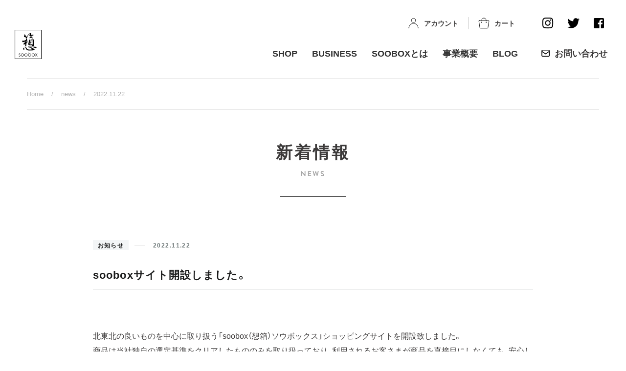

--- FILE ---
content_type: text/html; charset=UTF-8
request_url: https://e-soobox.com/news/1020/
body_size: 56975
content:
<!DOCTYPE html>
<html lang="ja" class="no-js">
<head>
<meta charset="UTF-8">
<meta name="viewport" content="width=device-width,initial-scale=1.0,minimum-scale=1.0">
<meta name="format-detection" content="telephone=no">
<meta http-equiv="X-UA-Compatible" content="IE=Edge">
<title>sooboxサイト開設しました。 - soobox</title>

		<!-- All in One SEO 4.9.3 - aioseo.com -->
	<meta name="description" content="北東北の良いものを中心に取り扱う「soobox（想箱）ソウボックス」ショッピングサイトを開設致しました。商品は" />
	<meta name="robots" content="max-image-preview:large" />
	<link rel="canonical" href="https://e-soobox.com/news/1020/" />
	<meta name="generator" content="All in One SEO (AIOSEO) 4.9.3" />
		<meta property="og:locale" content="ja_JP" />
		<meta property="og:site_name" content="soobox - 秋田県鹿角市十和田" />
		<meta property="og:type" content="article" />
		<meta property="og:title" content="sooboxサイト開設しました。 - soobox" />
		<meta property="og:description" content="北東北の良いものを中心に取り扱う「soobox（想箱）ソウボックス」ショッピングサイトを開設致しました。商品は" />
		<meta property="og:url" content="https://e-soobox.com/news/1020/" />
		<meta property="article:published_time" content="2022-11-22T01:18:01+00:00" />
		<meta property="article:modified_time" content="2022-11-22T01:18:01+00:00" />
		<meta name="twitter:card" content="summary" />
		<meta name="twitter:title" content="sooboxサイト開設しました。 - soobox" />
		<meta name="twitter:description" content="北東北の良いものを中心に取り扱う「soobox（想箱）ソウボックス」ショッピングサイトを開設致しました。商品は" />
		<script type="application/ld+json" class="aioseo-schema">
			{"@context":"https:\/\/schema.org","@graph":[{"@type":"BreadcrumbList","@id":"https:\/\/e-soobox.com\/news\/1020\/#breadcrumblist","itemListElement":[{"@type":"ListItem","@id":"https:\/\/e-soobox.com#listItem","position":1,"name":"\u30db\u30fc\u30e0","item":"https:\/\/e-soobox.com","nextItem":{"@type":"ListItem","@id":"https:\/\/e-soobox.com\/news\/#listItem","name":"\u65b0\u7740\u60c5\u5831"}},{"@type":"ListItem","@id":"https:\/\/e-soobox.com\/news\/#listItem","position":2,"name":"\u65b0\u7740\u60c5\u5831","item":"https:\/\/e-soobox.com\/news\/","nextItem":{"@type":"ListItem","@id":"https:\/\/e-soobox.com\/news_cat\/info\/#listItem","name":"\u304a\u77e5\u3089\u305b"},"previousItem":{"@type":"ListItem","@id":"https:\/\/e-soobox.com#listItem","name":"\u30db\u30fc\u30e0"}},{"@type":"ListItem","@id":"https:\/\/e-soobox.com\/news_cat\/info\/#listItem","position":3,"name":"\u304a\u77e5\u3089\u305b","item":"https:\/\/e-soobox.com\/news_cat\/info\/","nextItem":{"@type":"ListItem","@id":"https:\/\/e-soobox.com\/news\/1020\/#listItem","name":"soobox\u30b5\u30a4\u30c8\u958b\u8a2d\u3057\u307e\u3057\u305f\u3002"},"previousItem":{"@type":"ListItem","@id":"https:\/\/e-soobox.com\/news\/#listItem","name":"\u65b0\u7740\u60c5\u5831"}},{"@type":"ListItem","@id":"https:\/\/e-soobox.com\/news\/1020\/#listItem","position":4,"name":"soobox\u30b5\u30a4\u30c8\u958b\u8a2d\u3057\u307e\u3057\u305f\u3002","previousItem":{"@type":"ListItem","@id":"https:\/\/e-soobox.com\/news_cat\/info\/#listItem","name":"\u304a\u77e5\u3089\u305b"}}]},{"@type":"Organization","@id":"https:\/\/e-soobox.com\/#organization","name":"soobox","description":"\u79cb\u7530\u770c\u9e7f\u89d2\u5e02\u5341\u548c\u7530","url":"https:\/\/e-soobox.com\/"},{"@type":"WebPage","@id":"https:\/\/e-soobox.com\/news\/1020\/#webpage","url":"https:\/\/e-soobox.com\/news\/1020\/","name":"soobox\u30b5\u30a4\u30c8\u958b\u8a2d\u3057\u307e\u3057\u305f\u3002 - soobox","description":"\u5317\u6771\u5317\u306e\u826f\u3044\u3082\u306e\u3092\u4e2d\u5fc3\u306b\u53d6\u308a\u6271\u3046\u300csoobox\uff08\u60f3\u7bb1\uff09\u30bd\u30a6\u30dc\u30c3\u30af\u30b9\u300d\u30b7\u30e7\u30c3\u30d4\u30f3\u30b0\u30b5\u30a4\u30c8\u3092\u958b\u8a2d\u81f4\u3057\u307e\u3057\u305f\u3002\u5546\u54c1\u306f","inLanguage":"ja","isPartOf":{"@id":"https:\/\/e-soobox.com\/#website"},"breadcrumb":{"@id":"https:\/\/e-soobox.com\/news\/1020\/#breadcrumblist"},"datePublished":"2022-11-22T10:18:01+09:00","dateModified":"2022-11-22T10:18:01+09:00"},{"@type":"WebSite","@id":"https:\/\/e-soobox.com\/#website","url":"https:\/\/e-soobox.com\/","name":"soobox","description":"\u79cb\u7530\u770c\u9e7f\u89d2\u5e02\u5341\u548c\u7530","inLanguage":"ja","publisher":{"@id":"https:\/\/e-soobox.com\/#organization"}}]}
		</script>
		<!-- All in One SEO -->

<link rel='dns-prefetch' href='//a.omappapi.com' />
		<!-- This site uses the Google Analytics by MonsterInsights plugin v9.11.1 - Using Analytics tracking - https://www.monsterinsights.com/ -->
							<script src="//www.googletagmanager.com/gtag/js?id=G-N4YBDC4LWW"  data-cfasync="false" data-wpfc-render="false" type="text/javascript" async></script>
			<script data-cfasync="false" data-wpfc-render="false" type="text/javascript">
				var mi_version = '9.11.1';
				var mi_track_user = true;
				var mi_no_track_reason = '';
								var MonsterInsightsDefaultLocations = {"page_location":"https:\/\/e-soobox.com\/news\/1020\/"};
								if ( typeof MonsterInsightsPrivacyGuardFilter === 'function' ) {
					var MonsterInsightsLocations = (typeof MonsterInsightsExcludeQuery === 'object') ? MonsterInsightsPrivacyGuardFilter( MonsterInsightsExcludeQuery ) : MonsterInsightsPrivacyGuardFilter( MonsterInsightsDefaultLocations );
				} else {
					var MonsterInsightsLocations = (typeof MonsterInsightsExcludeQuery === 'object') ? MonsterInsightsExcludeQuery : MonsterInsightsDefaultLocations;
				}

								var disableStrs = [
										'ga-disable-G-N4YBDC4LWW',
									];

				/* Function to detect opted out users */
				function __gtagTrackerIsOptedOut() {
					for (var index = 0; index < disableStrs.length; index++) {
						if (document.cookie.indexOf(disableStrs[index] + '=true') > -1) {
							return true;
						}
					}

					return false;
				}

				/* Disable tracking if the opt-out cookie exists. */
				if (__gtagTrackerIsOptedOut()) {
					for (var index = 0; index < disableStrs.length; index++) {
						window[disableStrs[index]] = true;
					}
				}

				/* Opt-out function */
				function __gtagTrackerOptout() {
					for (var index = 0; index < disableStrs.length; index++) {
						document.cookie = disableStrs[index] + '=true; expires=Thu, 31 Dec 2099 23:59:59 UTC; path=/';
						window[disableStrs[index]] = true;
					}
				}

				if ('undefined' === typeof gaOptout) {
					function gaOptout() {
						__gtagTrackerOptout();
					}
				}
								window.dataLayer = window.dataLayer || [];

				window.MonsterInsightsDualTracker = {
					helpers: {},
					trackers: {},
				};
				if (mi_track_user) {
					function __gtagDataLayer() {
						dataLayer.push(arguments);
					}

					function __gtagTracker(type, name, parameters) {
						if (!parameters) {
							parameters = {};
						}

						if (parameters.send_to) {
							__gtagDataLayer.apply(null, arguments);
							return;
						}

						if (type === 'event') {
														parameters.send_to = monsterinsights_frontend.v4_id;
							var hookName = name;
							if (typeof parameters['event_category'] !== 'undefined') {
								hookName = parameters['event_category'] + ':' + name;
							}

							if (typeof MonsterInsightsDualTracker.trackers[hookName] !== 'undefined') {
								MonsterInsightsDualTracker.trackers[hookName](parameters);
							} else {
								__gtagDataLayer('event', name, parameters);
							}
							
						} else {
							__gtagDataLayer.apply(null, arguments);
						}
					}

					__gtagTracker('js', new Date());
					__gtagTracker('set', {
						'developer_id.dZGIzZG': true,
											});
					if ( MonsterInsightsLocations.page_location ) {
						__gtagTracker('set', MonsterInsightsLocations);
					}
										__gtagTracker('config', 'G-N4YBDC4LWW', {"forceSSL":"true","link_attribution":"true"} );
										window.gtag = __gtagTracker;										(function () {
						/* https://developers.google.com/analytics/devguides/collection/analyticsjs/ */
						/* ga and __gaTracker compatibility shim. */
						var noopfn = function () {
							return null;
						};
						var newtracker = function () {
							return new Tracker();
						};
						var Tracker = function () {
							return null;
						};
						var p = Tracker.prototype;
						p.get = noopfn;
						p.set = noopfn;
						p.send = function () {
							var args = Array.prototype.slice.call(arguments);
							args.unshift('send');
							__gaTracker.apply(null, args);
						};
						var __gaTracker = function () {
							var len = arguments.length;
							if (len === 0) {
								return;
							}
							var f = arguments[len - 1];
							if (typeof f !== 'object' || f === null || typeof f.hitCallback !== 'function') {
								if ('send' === arguments[0]) {
									var hitConverted, hitObject = false, action;
									if ('event' === arguments[1]) {
										if ('undefined' !== typeof arguments[3]) {
											hitObject = {
												'eventAction': arguments[3],
												'eventCategory': arguments[2],
												'eventLabel': arguments[4],
												'value': arguments[5] ? arguments[5] : 1,
											}
										}
									}
									if ('pageview' === arguments[1]) {
										if ('undefined' !== typeof arguments[2]) {
											hitObject = {
												'eventAction': 'page_view',
												'page_path': arguments[2],
											}
										}
									}
									if (typeof arguments[2] === 'object') {
										hitObject = arguments[2];
									}
									if (typeof arguments[5] === 'object') {
										Object.assign(hitObject, arguments[5]);
									}
									if ('undefined' !== typeof arguments[1].hitType) {
										hitObject = arguments[1];
										if ('pageview' === hitObject.hitType) {
											hitObject.eventAction = 'page_view';
										}
									}
									if (hitObject) {
										action = 'timing' === arguments[1].hitType ? 'timing_complete' : hitObject.eventAction;
										hitConverted = mapArgs(hitObject);
										__gtagTracker('event', action, hitConverted);
									}
								}
								return;
							}

							function mapArgs(args) {
								var arg, hit = {};
								var gaMap = {
									'eventCategory': 'event_category',
									'eventAction': 'event_action',
									'eventLabel': 'event_label',
									'eventValue': 'event_value',
									'nonInteraction': 'non_interaction',
									'timingCategory': 'event_category',
									'timingVar': 'name',
									'timingValue': 'value',
									'timingLabel': 'event_label',
									'page': 'page_path',
									'location': 'page_location',
									'title': 'page_title',
									'referrer' : 'page_referrer',
								};
								for (arg in args) {
																		if (!(!args.hasOwnProperty(arg) || !gaMap.hasOwnProperty(arg))) {
										hit[gaMap[arg]] = args[arg];
									} else {
										hit[arg] = args[arg];
									}
								}
								return hit;
							}

							try {
								f.hitCallback();
							} catch (ex) {
							}
						};
						__gaTracker.create = newtracker;
						__gaTracker.getByName = newtracker;
						__gaTracker.getAll = function () {
							return [];
						};
						__gaTracker.remove = noopfn;
						__gaTracker.loaded = true;
						window['__gaTracker'] = __gaTracker;
					})();
									} else {
										console.log("");
					(function () {
						function __gtagTracker() {
							return null;
						}

						window['__gtagTracker'] = __gtagTracker;
						window['gtag'] = __gtagTracker;
					})();
									}
			</script>
							<!-- / Google Analytics by MonsterInsights -->
		<style id="wpforms-css-vars-root">
				:root {
					--wpforms-field-border-radius: 3px;
--wpforms-field-background-color: #ffffff;
--wpforms-field-border-color: rgba( 0, 0, 0, 0.25 );
--wpforms-field-text-color: rgba( 0, 0, 0, 0.7 );
--wpforms-label-color: rgba( 0, 0, 0, 0.85 );
--wpforms-label-sublabel-color: rgba( 0, 0, 0, 0.55 );
--wpforms-label-error-color: #d63637;
--wpforms-button-border-radius: 3px;
--wpforms-button-background-color: #066aab;
--wpforms-button-text-color: #ffffff;
--wpforms-field-size-input-height: 43px;
--wpforms-field-size-input-spacing: 15px;
--wpforms-field-size-font-size: 16px;
--wpforms-field-size-line-height: 19px;
--wpforms-field-size-padding-h: 14px;
--wpforms-field-size-checkbox-size: 16px;
--wpforms-field-size-sublabel-spacing: 5px;
--wpforms-field-size-icon-size: 1;
--wpforms-label-size-font-size: 16px;
--wpforms-label-size-line-height: 19px;
--wpforms-label-size-sublabel-font-size: 14px;
--wpforms-label-size-sublabel-line-height: 17px;
--wpforms-button-size-font-size: 17px;
--wpforms-button-size-height: 41px;
--wpforms-button-size-padding-h: 15px;
--wpforms-button-size-margin-top: 10px;

				}
			</style><!-- OGP設定 -->
<meta name="twitter:card" value="summary_large_image"/>
<meta name="twitter:site" value="@soobox" />
<meta name="twitter:creator" value="@soobox" />
<meta name="twitter:title" value="sooboxサイト開設しました。 - soobox"/>
<meta name="twitter:image" value="https://e-soobox.com/wp-content/themes/soobox/images/img_twitter_card.png" />
<meta property="og:site_name" content="soobox" />
<meta property="og:url" content="https://e-soobox.com/news/1020/" />
<meta property="og:type" content="website" />
<meta property="og:image" content="https://e-soobox.com/wp-content/themes/soobox/images/img_share.png" />
<!-- /OGP設定 -->
<link rel="shortcut icon" href="https://e-soobox.com/wp-content/themes/soobox/images/favicon.ico">
<!--css-->
<link rel="stylesheet" href="https://cdn.jsdelivr.net/npm/yakuhanjp@3.3.1/dist/css/yakuhanjp.min.css">	
<link href="https://e-soobox.com/wp-content/themes/soobox/css/style.css" rel="stylesheet" type="text/css">
<link href="https://e-soobox.com/wp-content/themes/soobox/css/common.css" rel="stylesheet" type="text/css">
<link href="https://e-soobox.com/wp-content/themes/soobox/css/top.css" rel="stylesheet" type="text/css">
<link href="https://e-soobox.com/wp-content/themes/soobox/css/news.css" rel="stylesheet" type="text/css">
<link href="https://e-soobox.com/wp-content/themes/soobox/css/blog_new2.css" rel="stylesheet" type="text/css">
<link href="https://e-soobox.com/wp-content/themes/soobox/css/product.css" rel="stylesheet" type="text/css">
<link href="https://e-soobox.com/wp-content/themes/soobox/css/swiper.min.css" rel="stylesheet" type="text/css">
	
<link href="https://use.fontawesome.com/releases/v5.0.6/css/all.css" rel="stylesheet">
<link href="https://fonts.googleapis.com/icon?family=Material+Icons" rel="stylesheet">
<script type='text/javascript' src='https://ajax.googleapis.com/ajax/libs/jquery/3.3.1/jquery.min.js?ver=2020' id='jquery-js'></script>
<script type='text/javascript' src='https://e-soobox.com/wp-content/themes/soobox/js/lib.js' id='libjs-js'></script>
<!-- Google tag (gtag.js) -->
<script async src="https://www.googletagmanager.com/gtag/js?id=G-YHJE2EBQVV"></script>
<script>
  window.dataLayer = window.dataLayer || [];
  function gtag(){dataLayer.push(arguments);}
  gtag('js', new Date());

  gtag('config', 'G-YHJE2EBQVV');
</script>	
</head>
<body>
<!-- header -->
<div id="wrap">
  <header id="top_header" >
    <div id="grandnav">
        <nav id="gNavPc" class="gnav">
            <h1 class="gnav__logo"><a href="/" ><img src="https://e-soobox.com/wp-content/themes/soobox/images/h-soobox.png" alt="soobox"></a></h1>
             <div class="gnav__contents">
               <div class="gnav__button">
                   <button class="gnav__button--item1" type="button" onclick="location.href='/usces-member/?page=login'"><img src="https://e-soobox.com/wp-content/themes/soobox/images/ico-account.svg" alt="アカウントアイコン"><span class="gnav__button--item1tx">アカウント</span></button>
                    <button class="gnav__button--item1" type="button" onclick="location.href='/usces-cart/'" aria-label="カートボタン"><img src="https://e-soobox.com/wp-content/themes/soobox/images/ico-cart.svg" alt="カートアイコン"><span class="gnav__button--item1tx">カート</span></button>
                    <button class="gnav__button--item" type="button" onclick="window.open('https://www.instagram.com/nobufumi_kawamata/?hl=ja')" aria-label="インスタグラムボタン"><img src="https://e-soobox.com/wp-content/themes/soobox/images/nav-icon-instagram.png" alt="インスタグラム"></button>
                    <button class="gnav__button--item" type="button" onclick="window.open('https://twitter.com/nobufumikawama1')" aria-label="ツイッターボタン"><img src="https://e-soobox.com/wp-content/themes/soobox/images/nav-icon-twitter.png" alt=""></button>
                    <button class="gnav__button--item" type="button" onclick="window.open('https://www.facebook.com/towadabito/')" aria-label="フェイスブックボタン"><img src="https://e-soobox.com/wp-content/themes/soobox/images/nav-icon-facebook.png" alt="フェイスブック"></button>
                </div>
<!-- pc -->
<ul class="gnav__menu">
<li class="gnav__menu--item"><a class="gnav__menu--link" href="/shop/" title="SHOP">SHOP</a></li>
<li class="gnav__menu--item gNav01"><a class="gnav__menu--link" href="/business/" title="BUSINESS">BUSINESS</a>
<div class="gNavWrap gNav01Wrap">
<div class="gNavInr01">
<p>BUSINESS</p>
<p>事業案内</p>
<div class="nav-global__list-2nd">
<a class="no-barba" href="/business/">
<div class="nav-global__image"><img src="https://e-soobox.com/wp-content/themes/soobox/images/head-m01.jpg" alt="事業案内"></div>
<p class="nav-global__text">BUSINESS TOP</p></a></div>
</div>
<div class="gNavInr02">
<ul>
<li><a href="/business/activity/">アクティビティ事業</a></li>
<li><a href="/shop/">ECサイト運営事業</a></li>
</ul>
</div>
<div class="gNavInr02">
<ul>
<li><a href="/business/support/">ふるさと納税 サポート事業</a></li>
<li><a href="/business/municipality/">ふるさと納税に関する中間事業</a></li>
</ul>
</div>
</div>
</li>
<li class="gnav__menu--item"><a class="gnav__menu--link" href="/soobox/" title="SOOBOXとは">SOOBOXとは</a></li>
<li class="gnav__menu--item"><a class="gnav__menu--link" href="/about/" title="事業概要">事業概要</a></li>
<li class="gnav__menu--item"><a class="gnav__menu--link" href="/blog/" title="BLOG">BLOG</a></li>
<li class="gnav__menu--item gnav_freedaial"><a href="/contact/"><img src="https://e-soobox.com/wp-content/themes/soobox/images/h-mail.png" alt="お問い合わせアイコン"><span class="roboto_400 fz30">お問い合わせ</span></a></li>
</ul>
</div>
</nav>
<!-- sp -->

        <nav class="global-nav" id="js-gnav">
                    <h1 class="global-nav__logo"><a href="/" ><img src="https://e-soobox.com/wp-content/themes/soobox/images/h-soobox-sp.png" alt="soobox"></a></h1>
                    <ul class="global-nav__list">
                <li class="global-nav__item"><a href="/shop/" title="BUSINESS">SHOP SOOBOX</a></li>
                <li class="global-nav__item globalnav-toggle"><span class="globalnav-toggle__btn" title="BUSINESS">BUSINESS</span>
                    <ul class="global-nav__second">
                        <li class="global-nav__second--item"><a href="/business/activity/" title="アクティビティ事業">アクティビティ事業</a></li>
                        <li class="global-nav__second--item"><a href="/shop/" title="ECサイト運営事業">ECサイト運営事業</a></li>
                        <li class="global-nav__second--item"><a href="/business/support/" title="ふるさと納税 サポート事業">ふるさと納税 サポート事業</a></li>
                        <li class="global-nav__second--item"><a href="/business/municipality/" title="ふるさと納税に関する中間事業">ふるさと納税に関する中間事業</a></li>
                    </ul>
                </li>
                <li class="global-nav__item"><a href="/soobox/" title="SOOBOXとは">SOOBOXとは</a></li>
                <li class="global-nav__item"><a href="/about/" title="事業概要">事業概要</a></li>
                <li class="global-nav__item"><a href="/blog/" title="BLOG">BLOG</a></li>
            </ul>
            <div class="global-nav__sns">
                <button class="global-nav__sns--item" type="button" onclick="window.open('https://www.instagram.com/nobufumi_kawamata/?hl=ja')" aria-label="インスタグラムボタン"><img src="https://e-soobox.com/wp-content/themes/soobox/images/nav-icon-instagram.png" alt="インスタグラム"></button>
                <button class="global-nav__sns--item" type="button" onclick="window.open('https://www.facebook.com/towadabito/')" aria-label="フェイスブックボタン"><img src="https://e-soobox.com/wp-content/themes/soobox/images/nav-icon-facebook.png" alt=""></button>
                <button class="global-nav__sns--item" type="button" onclick="window.open('https://twitter.com/nobufumikawama1')" aria-label="ツイッターボタン"><img src="https://e-soobox.com/wp-content/themes/soobox/images/nav-icon-twitter.png" alt=""></button>
            </div>
        </nav>
        <button class="hamburger nav-btn_fix" id="js-hamburger" aria-label="メニューボタン">
            <span class="hamburger__line hamburger__line--1"></span>
            <span class="hamburger__line hamburger__line--2"></span>
            <span class="hamburger__line hamburger__line--3"></span>
        </button>
        <div class="black-bg" id="js-black-bg"></div>
    </div>
    <!-- gurandnav -->

</header><!-- /header -->
</div>                <main>
<section class="web-std-bread">
	<div class="inner_1200">
	
<div class="bread">
  <div class="bread__inner">
    <ul class="web-breadcrumb">
      <li><a href="/" class="web-breadcrumb__link">Home</a></li>
      <li><a href="/news/" class="web-breadcrumb__link">news</a></li>
        <li>2022.11.22</li>
    </ul>
  </div>
</div>	
</div>
</section>

<section class="web-top">
<div class="web_header">
	<h1 data-eng="NEWS" class="large">新着情報</h1>
</div>
</section>
<!-- /////////////////////////////////////////////////////////////////////////
     News
//////////////////////////////////////////////////////////////////////////////-->
<section class="web-std">
	<div class="inner">
	
	
			<div class="news-section__item">
                  <div class="head">
                         <p><span class="date">お知らせ</span><span class="category">2022.11.22</span></p>
                  </div>
				<h2 class="name">sooboxサイト開設しました。</h2>
            </div>
			<div class="news_body">
			<div class="mb80">
							</div>
				<div class="mb80">
				
<p>北東北の良いものを中心に取り扱う「soobox（想箱）ソウボックス」ショッピングサイトを開設致しました。<br>商品は当社独自の選定基準をクリアしたもののみを取り扱っており、利用されるお客さまが商品を直接目にしなくても、安心して商品を選び、ご購入いただけるショップとしております。<br>ぜひご利用ください。<br>→<a href="https://soobox.sakura.ne.jp/soobox-ecaDL47cpzer/soobox/">詳細はこちら</a></p>
				</div>
         </div>
</section>
</main>	
<section class="web-std">
	<div class="inner_1200_c">
<div class="about_sbx">
<div class="about_sbx_link">
<a href="/contact/">
<div>
<h3><svg version="1.1" id="Layer_1" xmlns="http://www.w3.org/2000/svg" xmlns:xlink="http://www.w3.org/1999/xlink" x="0px" y="0px" width="1048px" height="226px" viewBox="0 0 1048 226" enable-background="new 0 0 1048 226" xml:space="preserve">  <image id="image0" width="1048" height="226" x="0" y="0"
    href="[data-uri]
AAB6JgAAgIQAAPoAAACA6AAAdTAAAOpgAAA6mAAAF3CculE8AAAAAmJLR0QA/4ePzL8AAAAHdElN
RQfmCwMWJTJRI5JlAAACR3pUWHRSYXcgcHJvZmlsZSB0eXBlIHhtcAAAOI2NVVuS3DAI/NcpcgQZ
EMjH8Yysv1TlM8dPN17v7Lw2a9eUZITopkGa8vf3n/KLT3QvetUZPaovrn7xFibVxZuHr77rENnn
5XKZIrCvbrS00GZDq42opvDtvhbrsQU2No3N9maOEQFVsUlEp+5S9RpdN8Biow+C+SKV3371PZRr
hQhgYz7JQ7dj4dM9mdzCwHbhDvvcIbV1G60WIbkZadJVdq0ywKfyhSXStmBE6ioa7oAVuWJNlD+R
ibEXDIu6DJp0U1WwUlNQf3jlI0kBF9etiZn5LcGSGR6LTLKH4a26IakZ+cgecJI9eUcCr3yTCfmQ
1ShHEBmhgSpRl+hIDkpx/Z4FKKBgKIf4mnqt0AkeXC90YNbAg7xkdcj7tSKU+Zlvgu1noQpE3tFB
0wdS6eBTST5Fn69D2kAPPYUt93G/C4uA40VwDWvYV16J/PPgbPGAXggkk/FCUyPBhsZvyK8nNsMb
BW4IYqxdI8D069fWLNmbFadlppPmrGa7WaJWQefmSTyqmj6y3mBSs60Yl5VldybQbLWs3eGEpNY8
qhtd0N81x45ZYyNjvuhizazAyE+eVpwVW+hmPBJ4zKHjA7IxEY3G00iGJ3D5RLaXyP0R+R1wuSGf
F8YdessudqDjA3PWrp4lz2b+kKb8V5tOIHiaokJg2vJmsEeG5VttviK/0eYELm+08Z9qcwIX4UWQ
6sj8/pQ/eh030mktz7fxsfTiLwEpHZd/yHGbl38ecW9YZzHZBQAAPaBJREFUeNrtnWeAFcXSht/d
JS5IlpwEVEBBUMSEimJGEBEQEFTM6FXMGdNVP0HMoogiIsmAVzGiIGIWFcFAEANBco67sOHU92NB
YPeErp6e7j7n1DM/7nXpnq7ud2pOTccMgiAIgiAIQnwyXRsgCIKnLAYpXU+6NlQQBBtIwCAIgiAI
QkIkYBAEQRAEISESMAiCIAiCkBAJGARBEARBSIgEDIIgCIIgJEQCBkEQBEEQEiIBgyAIgiAICZGA
QRAEQRCEhEjAIAiCIAhCQiRgEARBEAQhIRIwCIIgCIKQEAkYBEEQBEFIiAQMgiAIgiAkRAIGQRCC
IW8RQUgLxNUFQQhGATJcmyAIQvhIwCAIQjB2glybIAhC+EjAIAhCMApcGyAIgg0kYBAEIRj5rg0Q
BMEGEjAIghCMQtcGCIJgAwkYBEEIRsS1AYIg2EACBkEQgiE9DIKQFkjAIAhCMGRRpSCkBRIwCIIQ
DBmSEIS0QAIGQRCCIbswCEJaIAGDIAiCIAgJkYBBEIRgyBwGQUgLJGAQBEEQBCEhEjAIgiAIgpAQ
CRgEQRAEQUiIBAyCIAiCICREAgZBEARBEBIiAYMgCIIgCAmRgEEQBEEQhIRIwCAIgiAIQkIkYBAE
QRAEISESMAiCIAiCkBAJGARBEARBSIgEDIIgCIIgJEQCBkEQBEEQEiIBgyAIgiAICZGAQRAEQRCE
hEjAIAiCIAhCQiRgEARBEAQhIRIwCIIgCIKQEAkYBEEQBEFIiAQMgiAIgiAkRAIGQRAEQRASIgGD
IAiCIAgJkYBBEARBEISESMAgCIIgCEJCJGAQBEEQBCEhEjAIgiAIgpAQCRgEQRAEQUiIBAyCIAiC
ICREAgZBEARBEBIiAYMgCIIgCAmRgEEQBEEQhISUCuGe+6EtWuJgNEQ91EJlVEEGACCCrViLtfgH
v+MPzME8FLquvhdkozEaoREaoR6q7brKoCzK/ZtiCwhbsR4bsAHrsARLsQRL8Q/ItekphijhM1XQ
BE3RFA1QHTVQEzWQjQxU+vfft6EQm7AeG7EBy7EES7EUC7HFtdkphXhImpNhUMdqOAMn4XgcrJg+
Bz9iOqZiZloGDvVxLFqhFQ5B010BFZft+A3z8Atm4Ufkuq5OEiNKxGIxGimluxWPhmRBBprhCLTF
4WiDGlp3WIK5mIsf8Q2WhWRj6iMeIuzCTMBQDb3QBx00Bzg24m28iU+R77oxrNACp+I4HId6Bu9Z
gNn4BjMwXb6nGIgSiXAZMDRHR5yMkzTDhGgsxzeYik+wxLitqYp4iFCM4AHDMbgGPVEmsCXrMQYv
Yb7rBgmNcjgDZ+AMxVewHgX4GlPwLua5rqzXiBKquAgYsnAcuqM7GoRWq98xBW/ha0RCKyHZsech
k1P4jZ+SBAsYTsXdOMGoPZ/iMUxJsfGu0jgNvdF1r9HWsPkNb2AC/nJdce8QJXjYDhiOxgCci/2t
1G0l3sJYfG+lrORBPKSIhvgZVVg5JqGna6MVKIvv0IaVYxHaYvNe/026VxuaRuHwG/WmTG27/LoO
psdoXUjtlIhv6GIq77wFfLlECf61WLF+twQuqSbdRHMdKPMzXUtVnLezH5d4yN7Xeew6XOHc5sTX
E8w6FdAx+95Br9iK9DQVhPoAzaauzhs32JVJPWh6qG2kwgZ6kpo6bwtRIjmVsBMwHEKjKM+hMrk0
gg5y3tbiIb55yAtM+3OopXOb419nsDW5q/g9dIrtSIusPEDTqbXzJta7ytDl9IeVNlKhgF6jNs7b
RJRIPiXCDxhOpA9ci0JERBF6m4523t7iIT55SHl2n9evVM651bGvWrSaWZ8ZlFX8Ltx1DVm4D5+i
sZXxlpMwG89ZHE0zQxlch8UYiWauDfmXLJyP2fgIh7s2xDKihN8ciWmYgbNcmwEAyEA3fIv30da1
IVYRD4lHLnpjJyvHoXjctdExycArqMnKsRH9Sm54wAsYquBD3Gtxd8hMDMQCdLdWXlAycAEW4CnU
cW1IFM7ALExAU9dmWEKU8JsWeAvfo5NrM4rRGT/hDTRxbYYVxEMS8ytuZOYYiG6ujY7B9TiDmePS
aDuXcH78G+NbnGa9onXwFt5Adevl8jkOszAOB7g2Iw59MB9PJF2fDR9Rwmcq4FH84u1nQE/Mw0Oo
4NqMkBEPUeM5TGbmeBn1HdscjbZ4hJljBN6O9mf1gOFQfIXmjqrbE7/iTEdlq1EdL+GrJOjQLI3r
sQDnuzYjREQJn8lAN/yOm0PZkt4UZXEnfkcP12aEhngIh0uxnJW+KiYiy7HNxamAicydkubF6ltR
DRha4TOj+31xqYMP8RhKO7QgHhfjd1zq2ghl6uA1fGJpHoptRAl/ycL+eA9vO32PqFIPb+JN1HZt
RgiIh/BYj37MLb46YLBDe6PxhPJxDUXsRJ9YG3irBQwHY7rBLVp1uRFfoKFrI0qwPyZjdFIMmezN
qfgFl7g2wjCihM+Uwqn4A51dm8GgB+air2sjjCIeosMMPMzMMRjHO7S3OD1wOTPHzfgl1j+pBAy1
McWDcAEAjsZszyZKdcVcdHVthBb7YRQmM+fN+owo4TNV8SQ+QmXXZjCphvEYi/1cm2EI8RBd7sc3
rPSZmIBqzqzdlwZ4kZnjfQyPV7VElMO7HnWaVsMnuN61Ebsojacw2dJGtuHQFT97FQvrIkr4TDk0
x1e4xrUZmvTDTzjCtRGBEQ8JQgH6YhMrR3287MjWfcnCeOYW1ysxAHGOZkgcMIzAka5rXcziJzDK
wGFXQamHGbjOtRGBqY3PcJPmkbW+IEr4TDmcht/Q0rUZAWiGb3CFayMCIR4SlCXsJ+AcXO3E0n25
kxlkES7EungJEgUM/XGR6zpH4RJ84Lh780T8hGNdN4MRsjAMbyXxMjJRwmf2w12Y7N2scS5l8AKe
8+AjRQ/xEBO8ye7afxytnFi6h2NxLzPHo5gWP0H8gKExnnNc5Vicgq8crne9EFNTasz5XHyJuq6N
0EKU8Jn98QLudm2EIQZialJ26YuHmOJ65lHcZfEGyjmxtIjKmMAM1X/EXYmSxD/e+hOcqmnsTszG
15iNP7Ec21AIoDSqoiaaoQWORQcj3xzL0AkLDdyHRwbuZcdtKuRgPuZhAZZgGTZhE3KwAxkgAJmo
gIqojKqoi8ZogvbMRTJqLEMXzAm36QwjSoRNsOOtG2MMTjBoTSH+wgLMwzIswwqsxw7k7dq6txxK
oxyqY3/UQV20QPuQdgn8E2d4dxBzPMLykDX4FT9jLv7BSmzF9n91ADJQDuWRjQqogbpojA44HtnG
y3flIa3xPcqycozA1SBWDnNMRG9W+m04DH8nShQvYDgfr2mYGcH7eA2TkQPses0WpxTKoi1OxpWB
I8V1ONXyg5OFl3GhwftFMAdfYgZ+xEpEFB+t0shGYxyGY9DN6ErxbTgH0422VpiIEuETJGBojbcN
bbL8O77F55iJP1EAAAralEZ5NEYbdEBX1DLaImtwFmYZvWN4mPaQbZiDqZiBuVjPsqIumqI1+qC1
wdDBlYdcg2eZOTrjIychw8UYzcxxIcYqpIpzVtdS9lljefQ0NVI+PascHUXPUCTQ6WY/UYbVk93+
F+wwtr3YQK9Sd6pEGQFqUI5a0uX0rjGbcukc52eqiRL+KKF/WmV72hy4DTbR69SPqhEI2sqUpQPp
UqMnYm6jTs51se0hy2k4daLyAS2qQ6fQQ7TdkE1uPCSD3mPauYXqOLCzGW1j2vma2p1j/9P1bAnf
0TjNvBzVpetpk+ZDs4hqWRQh29CLJ4cm0OlUylioU44a0cX0hRHb8qiPg8dblPBTCd2A4VjaGqju
W+glOpVKGatHOapLvWiKEV2IcrwI5ux4yDoaRcdSpkHLKtEJ9KyRsMGNh1SjFUw7P6HSlm0sTT8y
bVxEFdTegrEfuDWsArfQhQEqWJ0GUQ77gVlFDSz2L2TTdAMP+e80iCoH+paNdZWndjQ0YH8NEVEh
9bP8eIsSviqhFzCcQIUBaj2N+gf+lo2lSwu6k9YaeHbyPA8ZzHjIbLqcskOysCFdROsCW+jGQ/jP
9yCDwa/KNZRpXz61U30PxvqHq1gFLqBmgStZl1nNpdTAaOQb/ypDHwZ+vL+jLpQZaohTnurTzdr9
NbsppHOtPt6ihK9K6AQM+uHCTnqJDgm9TtXpQpob+AnKoy7OPSE8D9lOn9HJoX+MVaCu9EtAS914
yH1MKyN0hEXrTmF/rNyhrnWsf5jPKG4GVTFS0Ww6kr5SLHO1gRBF/cqitwI+2D/RyaQ/Esu7atHN
lB/I2jw6w2LrihK+KsEPGNprdjZvpQepprV6VaKu7E7bksp0dO4N4XjIV3S0NWtL0dn0T0Ad7HtI
Fn3DtPJPqm7JthrsIZPPOR/e0f98LKO46UY7ECspzZ1YQQdafDwy6NVAj/QS6mV1aiYI1JAeCWRz
Lh1j2WJRwj8luAFDa1qvVcPHqYb1ulWiCwL+VOXQ4c49wrSHLHDQc1Ke+gWa0+DCQ+qyZ+m8RGWs
6M+dlLmeanHeidH/PEK5uB+NjzdmUzuaHbfMddTK6sPxUICHeSf9H5Wz/jjvbsepASzfpDGFVZRI
LSV4AcNBtJxdtwiNovrOnqcaGlO791XGZj9n2B6ykQZbn563+2pAQwMEDfY9JIPOZFvZ24Jd/2Fb
1Zn3CRXtj1nKEx5XUt1Qql2Tno9Z5irL4cJl2o8x0Sw6mGx1f0e7KtIVAaxfumtJmy+XKGH74gQM
dWgWu16zLXZ+R7+yqTm9HUCZf7zykSAe8iU1dmz9yVr9U648JIOGMW0soBYh29SKdjBtGsF9J0b7
Ywfl4k4OrerZdEnUErdSe6uPxWnaY9D5NJiyLD/E0dqxJX2s7YYzqazzGogS7pRQDxgq0zvMGm2h
/3igSpEyvWljkilj1kM2080WJ5DHvmrQEO1+Bvs6lGdP2fyGKoVqz29Me+ZSWRMBw/2KxQ0PVY5s
6lgi4rQdLjTVfpEspfbk8ot276sK3aNZC40IVJRIISVUA4bb6ClmbT5nbPBm42rCHvvdwxgvfmz1
PeR3y3228a8e2iGDfQ85kB2iPRBiWPMc05Yd1ILfYtH+qLbxzKZQo6Wiqzn9vFeJhXSC1cehgvai
nw+psuVHN/6VTadp77x3sQc/tqKEGyVUAwbe3gY76VYvfmL3vSrRjZq6EA107iP6HvIWVXDe9vte
h9KvSeIhmXQh28bTQ7LlHLYlV+u0Vsk/lVKM8O60Ikn9f6eL2Q4XQK9rPrZDPXwdglommEoaiwIP
5oKLEm6UUA0YOCyhNs4ViH5F69NUo5COdGy7nodsp/uchzrRrpo0Jkk8JJMmMm3cQA1DsKMeexus
9/WUL/mnVkrF7TC090Liq8audcW2V9terfXI5lFf8qUDvPhVW3OF9lLHX+mihCslzAcMU629N/Su
5hpTN4mI1tD+Dq3W85BNHm/QVobu1hqasP+uqkLLmDa+Y3z/zEz2zp4rqIqpgKG3UoETrEoyis4I
bZPS6NehlKvxuG4NcRqomZZ8XqNWRKMdfqmLEu6UMB0w3O/JNMd4l24wN9ny9r97Lj0PWe18hUqi
a6BWyGD/XXUke2fFQYZnMtzOLD9CJ+p+SpX8071KRXb39NvNzFWOPd+UiGgttXVueaKrIv1Xo2ZE
5zsKGUQJl0qYDBgi1NfLAaKSl24wN8BJ/fQ8ZCkd7LydE1+9tUIG2++qTLqZbaPJYK09e+rlEP1f
75J/GqVQYMSzqWSmryc1HtO11NK53SpXNt2pUbs8qidKpJ0S5gKGQuqUBL0Lu69KNESjjvlOtnHS
8ZCldIDzNla7umuEDPbfVaVoGtPGv4xthL4f/cUs+/sgfWEl/6SyVnxJSvcvHK1x0mCy/EiBdH+o
JjnochUl3CphKmAopBOcddjrXRXp/zTq+YWV7X/3vnQ8JHnCBZBeyGD/XVWXbeXLhoYluFuBb6VG
QX69s+5DMW5AHSTie4xLmCZZKYcpqMHMswUdMM+14crkYxYiOJGZqyV+tVxHUSI69pS4HlUM3IXQ
Ed+hwIrFpsjDTFTBkcxcjbAIcyxaqeMhq9EBiyzaGJT5+BtnoTQrj/131XbMQj9WjrZYiAUoDFhu
X9zPzDEAX4MClFgihvhbIUoZ5TzuDO96kB3P5tBRzq3mXhXpaXY9N1ueCS5KuFbCTA9DJ+vf3Wau
SjSBXdedVk/G4HuI7XN4zFyXs7/fbb+rQJn0GNPGSOC+0Ca0hVlm4MUKJXsYbsN+CaOMTzE1YGTk
K00xAVmsHBF0wwzXZrPJw1dojFasPGUBzEDEkoWiRGxsKWGih+F8TMPO0C0Ng52YgaPQmJUnC9Xx
gSUf4XvINpyDH6zYZpafUIhTWDnsvqsAgPAluqEmI0cGjsQk7NAusRTeR1NWjkU4M2hPX2aJv2Qr
5MoPVqjHPIUyzBw34iPXRmuxFTdgJjPPLWhhzT5RIh42lQjCXXg3wCvRNesxACuYeS7C0Zas43pI
Dm7EF5ZsM81jGMnMYd9DcnEe8+e4PW5HWe3y7mc+aQXoiRwEGY4AogxJbFLo2HjWeSdVONdZ7C6+
F53bHORqRiuY9Z1i6YgXUcIHJYIOSYzzbtth/nUcu9ZfWTlGne8hTztvyyBXVfrSQw/Z98qki9iq
dNYsqyMVMku63cRShZJ/UnlJTHb++IQjN3dF80wqneTrRU5kP+CniRJpo0SwgGEW1XLeqsGv8hqH
RvcM3Sq+h8xIomWt0a+D2TMZbLyriuvyGtPGzVrHildj7y85w8zuFCWHJFTmbR6CUgE7NnykHw5h
pd+Ac1GAoF08bpmJQcwcD6J86FaJEirYUCIIl2O1axMMkIvxeJmZZxgqh2wV10OWo3vgGfmu+R09
kMPKYd9DIhiI5awclTAcFdjlvIR6rPTrcb6Z92PJgGGzQq6mqGSicK8ow16g0gcrk/xHCtiBl/AG
K8eROCNkm0QJNcJXIgjXYIFrEwyRi8FYxsrREN1CtYjrITnoiQ2hWmSHj/AwK70LD9mI85jvorNw
FXMmw5U4l2nVRVgTVsCg9lVwhInCvWIAcz70i5ia9D9SAJCDm7GJleM+pYmx+ogSqoSthD7v4FXm
16DPrMClzBz3KKw104frIS/g2xCtsckz+IWV3oWH/IDbmTmGoR0jdQs8wbz/C/jQ1BuyZMCgFkuf
baZ4b8jELaz0f2NQSvxIAcA/uIiVvjU6hmiNKKFOuEoE4TZsc22CUT7HMFb6JiG+Ibke8hv7B8xf
tuASViDqwkMieAKfMfOMQy3FlGXxGnOgZR6uM1c53YDh8tBH6ezSk7mitX8SLxYryccYw0p/C8qF
ZosowSFMJfS5ltmF7z87MRRrWDnuCO3bluchOeiLvNDaxT6zcA8rvQsPyUd/Zv9aYzyqaOdQtGbd
eSe6I9/cJ1XJgEFt5LE8OpsywQtuZaUei29T5qsWAHbiHtYK4o5oH5otooQvSugyB+NSaDhiN2tx
LSt9KxwXkiU8DxmFX0OywxWjsIqR2o2HrERPZo7+6KOwr0Zndm/BDVho8g1ZMmCYo5jzdlQ0Z4Zj
jsXhjNSbUqgTfDdLMZCV/oKQ5h+LEr4ooc8tzJkYycJkTGOlvzwUZXgeshx3hNomLtjEPLXBhYdE
MAVPMfOMwsEJUtTGaOY938fzZt+QJQOGPxS/DlqxZ2r6C+8VPTglX4gTMZ+R+grWJqjqiBK+KKHL
//CNaxNCYiduZKXviSYhWMHzkFuwPcQWccV0TGakduMhEdzJPAArAy+jatx/H4P9WXdcif7IMFut
kgFDBN8r5n0cdc0a44ga6MVIvQQvpNxXLQBsx82s9N1CsEGUAPxQQp9HU3A4Yjfz8SIrvfmJjzwP
mcdcqJssEO5nPWXdnFiZw94quh3uirPA8iacxroboRc2m35DZkb5m+rBUjVwj7fLujj0Y+3JfkOS
HdSrzlTW0U0DNbYbSYQoUYR7JXQZx1z2llwUYAjrBXyN8cWVPA+5Ouk3a4rFbIxjpHblIQtxBTPH
TTF3jjgcDzHvNSTgQdZRCRIwAFeii2mDHHABI+1CTE7Jr1oAyMcDjNQH4zDjFogSRbhXQpdnUrh/
AQAW42lG6gY40nD5HA/5AZ9baBFXPM140lx5SARj2H0843BAlL9WwETmUWPfY3AY78doAcMsxizU
CWhj3iirHMzaNCMUEbzhC9bht2cZLl2U2INbJXSZgt9cmxAyhXiM9dx1NVo6z0NSZ/eFaMzFe4zU
rjwkgoGsNR1ARYyI0h/yDA5i3WUreoXTuxQtYIjgNUb+t9AsDMOswYnZ/8H/UvpnqpC15exAVDFa
uiixB7dK6PJ8ivcvAMBy1k4ZlxtVhuMhC9ibByUbjzLSuvOQDejGfFOdhuv2mcmQgXMwgFnqFVga
zvsxM+pfOeNDTTAR9cMwzRKctR7DEHFtbshMZWxPUw2tjJYtSuyNSyX0+JM18yJZieBJRupstDVY
NsdD7kvpgBoAZjP6s1x6yA+4k5njYRy113/VZm7mBkzAa2GpHz1gmMWautQOHyRtL8MBOFQ57U6M
SfmfqTwMYaQ+0WDJosS+uFNCl2ewxbUJVvgFXzNSn2qsXI6HrGd12CcnEdZMH3ceEsFj7FB6LOrs
+n+l8SpzV+VFuML0Yso9ZMb4O2/n9Nb4OEnnMnDGGMdiq2tzLTCW8VN8vsFVMqJEyVq6UUKXT1wb
YAlidYZfYEwZjoc8lwaDQ8AUxoklLj0kH/2Ry8rREMNQDkBpXIFTWDkL0AM54fUuxQoYXscK1n2a
4Ad09eClxYWzwfXLKf9VCwDr8KFy2kOZp+bFQ5Qojisl9JiKpY4tsAfnh6qhMWXUPSQH4+02iCO2
MmbbufWQFaz9MwCgL/qjLFriGWa+uzE7zMGoWAFDHoYy71QKk3FDkh1JVQYdlNOuUt7QKrkhvMxI
zTsIJTaiREncKKHL+LT4pi1iJ2tUmbOVc2w4HrIcv1tuEVeMZaR16SERfIhnmXleQDuMYw4ufIZH
w527khnzX57H3+y7PYhJODBMcw3TnrHL+EjXxlpjCnYqpz3GUJmiRDRcKKHLF47Lt8srjLRmRs85
HsL92EtevsN65bRuPSSC2xQPdtxNBr5izFoBgPXoHfZU19gBQx5u07jfKZiLXnG2t/SLjoy0k1N2
17Ti5DK27upl6Aiyjoy0okQ0TCmhx3dY7bB0+8zCP8ppuxsZqu2onDIHn9pvEEfkMYbt3HoIkIPu
Ib+5+mOtu4ABeIvxutpDabyO8WgUrtmGUO/k25jSW94WZ5JyytqGltSKEtGxr4Qeb6fRgAQAEN5V
TlvNiDLqHrIOixy0iCvUj6Fy6yEA8Dt7q2gOz2NK+Etp4wUMhMsYk3v25jwsxMXMrSxdcIRyytdT
flXz3nzESMvbgSwWokR07Cuhx7cOy3bD24y0zQ2Up+4hz1lvC5dMZ4SqLj0EACJ4BW+GdO/fcL2N
N2Nm3H9dqjUsAQBlMBqfo02C+7ulCWoop52WNt3gALCGcTBrSwPliRKxsK2ELqm+JXRJvmAs7eWN
REeD4yHpNZtkY5J4SBERXBXK4N0O9EC+jQok+kF/Hu9o3/tozMbTqBbeJhIBUY/Z0+8LarpyShPH
64gSsbGrhB6fYoezsl2Rz1Am+NFH6h6Sg/lO2sMd6kdsufOQPWxg7depyg1YaKfnNVHAQBgQaInO
NViCaz0dnFCP+5cxtulNDb5STtnRwJQuUSI2dpXQtZG3LU1qoK5Mh8DKqHvIPGxy0xzO+EY5pTsP
2ZuZ7K2iE/EeRtgaqE08ZLAJXbAuQAkV8RT+wHke9jOojyxORYFrYy2jvtNBNVQLXJooERu7Sujx
s6Ny3aIeMNQNfPSRuodw5lakBrOVU7rzkL2JYBhrc/FErMCF9n5dVeYY/IGzA35BNMQkfIsTbFVK
EXUnnOnaVOssYgSJdQOXJkrExq4Seix0VK5bfmK8FYPOz1f3kFmOWsMdyeAh+5KPPsYG8SI4H5vt
TQRXm5Q4E10Cdzoehc8xxdCuZybIYMyZTb8pXcAc5ZQNA5YkSsRnjnLKoErowttGPlXIw0/KaYP9
UHE8ZLGr5nDIHOWUrjykOMtxvqE7DcHXNteNqa5i+BSdsT1waadjFl7z5GTLWiinnDad1jXvRn3q
VNCoXZSIjz0l9PgzDac8FqGuTO1A5ah7SA5WOWwPV/juISWJ4H32VtHR+AGD7S4zV1/2+BmOx0YD
JZ6P+Rge0IFM0EA5ZV6gORzJiroT1gtYkigRH3tK6PFDWk55BIC5yinrKKeMhrqH5GCzs9Zwh+8e
Eo0Ibg984sc2dLd9DB9nn4TZONzIF14pXI0/8QD2s1vVYqg/OrPSaqug3aiPSwcdnxUl4mNPCT3+
cFKqD6gHDMGUUfcQzkZfqYPvHhKd7YG3ir4Ay22/EXkbKy1GW8be3fGogMH4G9eilN3q7oV659Rf
drbE8IxlyikbByxJlIiPPSX0WOukVB9Q/0JsHKgcdQ9Jl1Mq98V3D4nFAlwVIPezeN/+BxR3J8bN
OMfYKtIaeBo/4xTbVd7F/sop03HcHFiqnLJxwNXNokR87CmhRzoOExWxUjllsCFYdQ9Z7KopnOK7
h8Qigpe1t4r+DXfYHo4A+AEDUIAhON3YNKeWmIq30cR+xVFVOaX6ayGVyFXeACboRCJRIj72lNBj
g5NSfSBfuXcl2A+VuoekZ/Dmu4fEJoKrtDSLoJfmOU8B0TnrIYJPcJChoQkA6IZ5eIgxU94M6k6o
fuJ6aqFe72BRuyhhrt4uvp82OSjTF1TPBcgONPiq7iHq51ukFn57SDw24ByNXAPwlxtzdQ+H+gfd
cY2xEZSyuBO/opPVmldWTrnFql3+sEk5ZTAnFCUSsUk5pYvXYbqukQA4O1BUDFCKuocEX/qenGxS
TulbwAD8otHH8A/y3Birf5rkTryItgZ33muGaRiN6tZqrr5Gw0nXjweoL6IN5oSiRCJsKaFHOk5E
3Y16sBSkh0HdQ9I1ePPbQ+KRgWcZJ5HuZoyrBaJBjp/Ox8/ohOsMztS8GAvQw1LNs5RTpuu2NOpf
K8EOMRclEmFLCT0cfet4QY6VUtQ9ZKerhnCM3x4SjwtwkUauBnjUTegTtPm2YyRa4l1j9tTAmxjL
6IITBMEt6dzDoB4s2Z6jJSQDTTFCM2cf9HXxTAWPt3ZiAfrgfCw3ZlM//IKOoddcvZsvXb9r1b+e
gj24okQibCkhcFH/srUzJJGuwVtyekhpvI4K2rlfREv7JpvpoMnBGzgcdxmzqiGm42FGR5wO6mtY
/TuY2w626i1KSL2TlbJWSnGw3j7JSE4PeQhHBMo/irFDhyHMjeiswRNoiYmG7paBO/AxaoZYc/Vv
AzsvBf8or5wy2Je/KJEIW0roUdpBmb6g3m8QRBl1DynjsC1c4reHROdU3BzwDm1wl+2ZDCangORi
Pi7DyfjC0P064Sccbbc5ouJu+2q3+PfyESV8xG/rwkV9sWSBFXt8m9Jni+R7BmtgjIF+kUE4067Z
ph+wHHyGzjgX84zcrR6+QP+Qaq4eaabrd6167BpsnrwokQhbSoRtXephJ4RV95Dk++E0g98eUpIM
jA54guluXsVBNg0PIyLdhndwHAYwNjWJTWm8irtDqbl08yVCfXqQrSEJUSIRLjpc9adtJT/qK+iD
LMBU95B0HR7y20NKcg3ONnSnbAxHFXuGh9WFtQmv4DBca2Tb2P9iZAgTINW3+rC3mZRfqB+YE2w1
uiiRCFtK6OH2mHq3qM+yCqKMuoekqxZ+e0hxWmOYwbudgqvt9fKFOea1Ds/iENxmYI7v5XjdeOys
7oRhTr30GXUnDBa1ixKJsKWEHvx96lKH+orpgi06V/eQdN3Bxm8P2ZfymGB4cPUhe3P9wp4kswJD
cQAeCXyf8zDJsK3yMxWfysoP9d8BSxIl4mNPCT3MjMUmIxWVZ+f/Y6mHoYrL5nCG7x6yL4/hEOP3
HIuGdoy3Mat2Kf6LVng14F26YqzR1baqB9MCtUJpFd9Rj9mXBOzmEyXiY08JPdI3YDhAOWWwg9nV
PSQ9B+1895C9OQcDQ7hrXQwJdLyZMnaW4eTgNwzEiZgR6C59DfRU7OEf5ZSHMVb5pg4HK6cMetCq
KBEfe0rocaCTUn2guXLKxYHKUfeQtq6awim+e8ge6mFUSHfujX42ZjLYW7ebgy/QBf2xJsA9bkUf
Y/aoO+GRabn+X32xjnpLBs0vSsQnqBJ6HJOWYRwARtfyskDlqOvay1lbuMR3D9lNJsaG2Af0vI2t
ou1u9LEN43AYHgxwh9HGVp1yHp107HRVf/iCLp8VJeJjTwk9qqKqk3Ld00I55apA5ah7SGZaTkH1
3UN2cxtOCvX+o8Kf5WV/Z7BV+D8coT04URavGVpiuYUxlcjShBKvUO/mC+qEokR87CmhSzqqAgCH
KacMNodB3UOy03JisP8eAgDt8QAzxzMoZKVvjXvCHpZwsZVoDn7CObhSc7PUtrje0OTH35RTOjgV
zDGl0EY57aLApYkSsbGrhB7qL+xUogaj3kG7wtU9pJGj1nBHMngIsB8mMgdUp+IGXMUsxdyGUDFw
tff4FozEIXhfK+8QQ180vyun9OFEC7u0ZkSqwb6eAFEiHnaV0KONo3LdcqxySgr8ZavuIa0ctYY7
ksFDgOfQhJV+Ay5AIUbjDWY5YxgDZRq4PKxkIfpoLTHJwiNG7J6rnLKLnSUrHnGMcso52Bm4NFEi
NnaV0KNTWk57PE455WeggGWpe8jFbhrDIcngIX3Rj5njAqwDUIhrmPNfyuH5MLfvcnu62Ta8iraY
w87XG+0MlP6rcsqKaGytTfxA/WU4E7mBSxMlYmNXCT1aYX9HJbuko3LKOYGVUfeQRoxdCVIDdQ/5
1pGHNMEIZo4R+HhXkLkO3Zl5T8T1jLM1mLg+DjUHc3A6Xmbne8TA1MfvGXG/iQAlecjAycppfzBQ
nigRC9tK6KI+/S9VqIUjldPODlzaD8oekm339ELncDxklhMLS2EC84yPuRi0l94/4hZmiffh+LAq
4zpgAIA1GISbmHlOwuGBy92KBcppT02rQ3wPZ+ypaOIgc1EiFraV0EX9Ky9VOIsx9Vp9ymIstjA8
5Cgn7eEK/z3kAaYiO3Ae8vf673w8h4+YZU5Ag3Aq40PAAGzDCPaWTIMMbOLzvXLKvmn1M9WZkXah
kRJFiejYV0KPfmk3t+Qc5ZRk5AQDdQ+5x5O3uh1895COuI2Z40YsLNaflIOrsZl1jxp4Kpz3pC+P
Vg7eRRdWjgtQL3CpXzLSBu/RSB7UnXAGthspUZSIjn0l9KgX7txs76iIU5XTfoA8AyWqe0jFtFp8
7LeHVMM45m/s+3g+yvDTYvakyXNxieEzMQH4EzAAOZiOnqwcwVecfspIe6bl9nBHY7RXTjvF0HGx
okQ0XCihS0enpdumB+P77RMjynA8RP2pSXZ895BRzM/a5egfY6jrUwxhlv0MWpuvkD8BA5CDDzGY
kf6ywHNBFzMOI/lP2my6egEj7deGyhQlouFCCV0GpNWgxMWMtN8aKZHjIfd79V4PE7895Ep0Y6WP
oDc2x5jemouh+I5Z/jjzb0q/HqwcPM2Y3tHGwA5z05RTlsIJTtrEPhcqp4wwlnslQpQoiRsl9GiR
Rts3HYATldPmYb6hUtU9pH7aDNv57CEt8QQzx1B8HWc1zAZcybzfQXjY9LCEXwEDsIW1hER9r7VY
cPaaPD8tptu1ZyzLesNgJ58oURxXSujCm4OUzFzGSDvO2Mg5x0NOsdga7vDZQ8piInM7s+9xd4LF
s3/iIqYVl7N3cUiAbwED8DfuUE57euBBiakMd+6VFofscPbefNvgzmmiRHFcKaHLzWmyZVA2a4f/
d42Vy/GQwSEeo+wPPnvIUOYMgq3ogUiCNDmYxN6zaCyam6yWfwFDLl5WXkJyTuAvzZ34kJGau/Qz
+aiFvozUXxgsWZTYF3dK6JKJrq5NsMJFqKacNsJa/xMfjodkp0Efg88e0hnXMXNcjmUKm3PlYDD+
ZN03C6NQyVzF/AsYgDW4TzntAYFL+x8j7a0p/w01EGWU007BBqNlixJ741IJXQaZfDV5SiZuYKSe
hG0Gy+Z4yCMG9qnxG389pA5GM3OMx+uKe3muwADmvY/FreZmMvgYMHAcI/i0x8nYopy2XNiHhzqm
PKuT72Uj68v3IErswa0SurRMg+/anjiQkXqiUWU4HtI4xacG++shGXiFebbK37iSsW/oT+ytou8y
t+jZz4BhNcYrpgy+RUku6wDR+1N6Sd+VqKmctoAxa1sNUWIPbpXQZ3CKL64shfsZqfNYuyckhuch
91ppEVf46yE34TRW+gL0QA7jNJ0cjMQHTJsmmpr15WfAsFN5qlDwIQlgDCNtXdOzTj2iAmsT09FG
O1uLECWKcK+ELm2YL8tkoz+rT/Mp4zPzOR7SjnEsU7Lhr4ccjoeZOe7CHObx51swiLlVdFU8bWZl
mZ8BA5S3qGhmoKyvGQe7AP9lRLbJxbWseQGv7HNAihlEiSLcK6HPQ4wpgclGGVb/AjDRuDIcD8nG
Qyk7j8FXD6mIiSjNyjEdw5jhAgD8hf7MHOfgChMzGXwNGFZitVK6dgbiJsIzjNQ1WXNzk4equJmR
ei7jMBx1RAnADyX0aY4erk0IjZtZZwDODGGrIJ6HHM048SKZ8NdDnmIeLr4efTTCBQCYhseYOZ5A
2+AV9DVgyMfnivab6Gh5lTGZCHjMSL+GbzzAWrn9fygIxQpRwhcl9HkCjV2bEAqNcDcr/cOhKMPz
kFdQOdQ2cYOvHtILlzBzXIi1mgFDLh7CT8w844P3yfoaMACLFNOZ6HTbxtoOIxO3pdxOg4ex5hzn
YHJIdogSviihTzbuSjlVAOAJ1s596/FxKFZsYy3Zq8k+5dB/fPWQRhjJzPE8PtQMFwBgIy5OuNXT
vjTBI0GHJfwNGFYpplNfixuPJ1ijXJfhaOvtESYZGI4sRvoHQtxmVZTwRQl9LkMH1yYYpwvOZaW/
N7SdBR9nechQszv9OcdXD8nCeGZvzm+4PmCZC9inSwxAr2C/mP4GDFut1mApc8vNx1JqUd9lOI6R
OhcjQ+zkEyXUCVeJILyIuq5NMEp1jGCl34xXQrOF5yHZjK32kwFfPWQwyy5gB3oEnoqZjzF4i5ln
TLBhXH8DBtUoktcpE5thKGSkboNBKdPtegAeZ6UfwhpF5SNKqBK2Evo0xL0powoAPM8MgG4P9buW
5yE90DtEW+ziq4cch8HMHDdgYYDhiN3kYyDWsXJkYDSq6Bfob8Bg+3XzJ2uNM3A32lu2MBwy8Qpr
s51cDGe9rviIEmqEr0QQrkC3lAkZ+qEnK/0mvBqqMjwPycaoFBmW8NVDqmAC85f0PYwwEC4AwFr2
fjTtcbv+TAZ/AwbVebDmtuS4h/lVMColul1vYm4hOxgbQ7dJlFDBhhJBGJ8iP1MHYTgzxw2hn4zI
85BsDDM018stvnrISOY+istxIWMr6ER8jf8yc9ymv4W7vwFDPcV05rr+ljNXtjbBo0m/Ee6JzH3J
1uF5CzG7KJEYO0oEYwzquDYhMPvhHeaRWn9iQujKcD2kMwaFbFH4+OohlzL7nyLojc2G+heK7vcQ
vmXmmaC79NnfgEFtAwzOzoCJGYq1rPR9cVVSd7vWw+vMZanXWZpzLEokwpYSQTgUw5N8H4AMvIoW
zDyXWTnoiOsh96GLBavCw1cPOQhPMXMMwdcGwwUA2Im+zD6tShiOCjpF+RowZOAQpXTzkWOw1C24
lZnjUZxorU1MUwaTUIuVYzbeNDbJND6iRHzsKRGMc3EPa/cC37gH3Zg53sOXVizjekg2XkMrK5aF
ga8eUgavMX94Z2Kw4XABAJay99s4C1dpzWQgP6+2pMbjhsvNoC8VS97NdmrjvLX0ajqeWdMIHWrV
PlHCtRKLmXZF5xYq77yN9a6L2XXdTnUsPjdcD/mD6jtvU72a+uohw5h2baYGlBGKJZn0AvtpPZZf
jq89DKp7oC80XC5hIHPdbjbeQVMrbWKWIeyTGJ7CPIv2iRKxsatEUIbiQpRzbYQGXdk79wE3KJ6B
YwK+hzTDKFS1Zp85fPWQ03ATM8cVWAbz/QsAEMHN+IuZZzyz1wbwtofhe8UY6dQQyn6IHan9Sg2d
txjvup1dxxW0n3UrRQm3SpjpYSAiuojKOW9p3nUy7WDXchZlWbaS7yETqaLztuVdvnpITVrJtGts
yBa1pkKmRa9y/TL2P2XR/6i7o0ekjXKFm4RQehmaw35Ev6V6jtpK5+K7INHxIXWliRL+KmEuYCC6
mMo6b231qxPlsGuYQwdYt1PHQ16gbOftq3756iEZ9AHTqr8oO2S7MulqdltdRGU4ZcT+p2eJKJeO
d/KQvKhY2aUhjY62pTx2w/9IjZy0Ff/SccHhDsIFUcK1EiYDBqIrkyZkOE/jqSO62ImP6HjIK1TZ
eRurXXd46yGDmFblUxsLdpWid5l2RagVp4RY/3DrrtttpnbWH5JmVKBY2WdDs+FOjQf1L2phva24
VwZ7mg4R0d8Ov0lECXdKmA0YiO5LipDhanbHLhHRO45Caj0P+ZBqOW/nRJfPHnIYe8DqNkvPR03a
wLTsB6qqfv/of+691+3W8iIQA9cbylXtEZoNmTRV42HdSh15HTyWr2x6S6NWO+lQZy9DUcKlEqYD
BqKXqJLzto93laLntOq1lKo4s1nPQ36n5s5bO97ls4dk0zymXdMo01rLdWS32jD1QD7aH08o1sll
N2ToyqhomBPcarCntBRxCZW22Fqcqz79pFWjqxyGC6KESyVUA4YH6VvlOnzu8bTUqjRNS5cd1Nqp
j+h5yFY6yXmLx7r89pARTKvWUk2Lz0cmPcButy6qdy/5p5a0qcTtNtNRlipbnVYpV/LjkDs4j9Pq
miR60suvqE6aP7tvOw4XRAl3SqgGDLdQS8pVrsc6Osb6agK1p0y3R+VC5z6i5yHb6Uovg2q/PeRc
tl1nWn4+yjIC+CI2q07YLf6HOrQk6g230ZkWKlqKFeFfFLo9/9F6bInmUiuvXoml6RGKaNXkt9Bn
9ooS/iqhHjBwX6O3ejabIYvuUZ45VRxXE4LNeMg71MC57cnkIfXZcwSGO2jFA9hzLD6mCip33vc/
96PZMW9YSFeEXs1nGBUspJoWGv4lrUeXqJAGejOGfjDN1KzFeqrvxctQlHCjBCdgyKb/smo0gw6w
OK6bSBfunol7+NibgFTXQzZb/wJOXg/Jos+Ydv3q5O2TSb3YLXibShC/93+UpikJbvlMqB1YvEVm
o6x0ppVhd+7s4XsrC2niX2XpPtqpaX8+dXBuvyjhUglOwACqRK8zazXIgw7xILoQzfGkBy6oh7xO
jZ3bnwwewl2RkksHOXo+MmkUuxU7JL7v3v/xssItvwhtN3LumvQ2lhq+Kv2l+RATEQ2jyg5fKKfS
wgC2hz/kI0r4rQQvYADVZn8f/kLHOP3BPZ1+D6DLMqrlTbgQ1EO203VOz/xIBg85mj1sdaXD56MS
+2lYknix7Z7/e5/iTdfTOcarlkVPMqs2nUpZa/gGtDHAo7yFbnTiiG3powBWEw129qCLEr4owQ0Y
QAdpTFeb5GjdxJH0aSBdVlNjr8KF4B6yki5w0ueTHB5Sif5m2jXZ8dPQhj0VdnyiraJ3/58BrNu+
StUNVquKxuOicc6W9pVBhzDmgEdjNV1udSTrIBqvOXFoNyMcP+qihA9K8AMG0NEa8/ULaLTloKE1
vRlIFaL11MK7cMGEh/xNPSx+jCWTh3BPzFzmtE8TBMrUmAp7afyZDEX/czp7e9HVNMDQlKUTaRG7
Up9ZnmiUQe0DjHMWsYbuMRpmxbo60OSADkg0gTI9fBmKErYvnYABdIpWTfNoArW1UqtT6ZOAqrjZ
AdeehyyiG61sHp1MHtKfaVehFzPAStF7TLsjdFi8O4JAbWiLllQ/UMeA1alMj2s8MBEHe5RlUAft
ZVd7yKGRdExoNlaiS5RP+YzHm96GC6KE3UsvYMims7Vr/Dn1C3HYqDpdSz8b0GUdHencD8RDiOx5
SFPayrTsYefPQdFVM8q+SvGZHW+raFA5+ieAYDO0l+SUof/QWq0yn3KyHCuTTjTghkREC+hOw3OS
S9OpNE7jfL1ovOfBzHVRwg8l9AIGULbGoq49bKIXqJPhPsTy1JUmBf7yLmIttXTuA+IhRPY8pDR7
Mu+33iy2BZ3EbtenYg9LgEA3BX6obmDuibA/DaYVmqWtdHaeeyYdr3WKXXR+pUfouMCPVXXqT2+w
Y8jYvOn8R0qU8EcJ3YABlL3PeTQ6bKDR1NfAXit16XKabOgHiohoGR3sXBfxECKbHvJ/TMs2UwOP
+mgz6SF2254b624ZBACjcAmCUYDP8D4+wF8J0tVBZ/RAJ5TSLqkTPgMFtFaXLByKz1HZ4B23Yya+
wTeYg5WMXGVwEI7CsTgWzY3W70VchYjRO4aFKGGDxWiklO5WPFrib9k4BZMN2PArvsP3+AHzkcfI
lY2DcTQ64BgcYLRFfsXprOfDHeIhpjgZ05DBytELk5z9RkWjLL7EkawcOWgd/be8KGAogw9wihHT
VuM7/IIFWIrVWI8IgLIoj5poggPQGscovoBi8xRucCxFM0xF4xDuuxnzsQCLsBqrsArrUIhtKAAA
VEBpZKM2aqEO6uBAtEBTZIVgwUO4O8yGM44oETZBAgYgGx3wETIN2VKIRZiHpViKf7AeG7AR2/4N
IfZDFvZDbdREPdTGwWiBxsxXvBqf4RxsDeG+YSEeEpzq+AV1WTnG4kJLtqnTBPNRhpVjOrpie8k/
Z+z69c3Gpzjada0S8gM6sL4zwqEuxqOjayMMk49r8YJrI9iIEuESLGAAgA54CzVdV8MQo3El8l0b
wUQ8JCiT0ZWV/i+0Rq5X/QsAkImeeI2Z524Mw86SNyoiB2dgjutaJWA1unjhsCvQxZtXuhnWo1NS
1kiU8J2vcCJ+dG2EAfLxH1zixduHh3hIMK5mhgv56OFhuABE8CZGM/M8iGNK/nFPh+FmdMRM1/WK
Qy7OxhpPpNiG63CtayOM8RuOwJeujdBElPCdBeiCN10bEZDVOAnDXRuhiXiIPofgMWaOwfjZk9+o
4kRwPRYz84xHneJ/2nuEcTNOxnTX9YpZ3V740SMp8jASx2GpazMMMBLtsMS1EQEQJXxnFS7Dfa6N
CMA0tMbXro0IgHiIHuUwEeVYOT7FUI9+o4qzBecyrauLJ4u3wL5TknJwJl5xXa8oRHAR3ndtRDHy
8A2OxkTXZgRiG/riypLjVEmGKOE7WzAUZ2GjazM0yMftOA1rXJsREPEQHYahFSv9OvSx2yRsfsF1
zBy9cBHK7v2H4nOY8zAAt3kWJUVwEca5NiIqK3EpLkzCkc0iPschSf4S2YMo4Te5+AhH4CPXZjD5
De0xxLURhhAP4dEF1zBz9Mc6z345ixPBCHzIzDMCLff+z2iLnobiDKx1Xbd/ycf5noYLAJCLsWiO
Sa7NYLMd1+KklOim3I0o4TuL0Iv9EnZHHh5AW8wBPP8RUEc8RJ26eJmZYzimJMGTUoAB2MLMMwbV
9/xH9FXSn6ANPnddNwDAJpzp/SP+N/qjJ5a7NoPBZLTAs0nweHMRJfxmG15GS/Y3jgu+Rhvci0LX
ZhhHPESFTIxBDVaOX3GjVQv1WYPuzBytcN+eYYlY26qsQCfcgFzHlfsTR+FTxzaosAOTcLgnm+0k
YgFOQTcsc21GSIgSfrMD89ETF2Oza0PisAy9cTwWIHX6FvZGPCQxNzO3McxFjyQa7PkMjzBz/Adn
7/6/sfdhK8STOMxpP8M7OBwLHZbPYw0exyF40bUZcVmFQWiF6UjNV+FuRAm/ycEYtMT9rs2Iylbc
hwPxBiildREPiUc7PMjMMQh/JNHzEsH97L1RJuKgXf8vwcEVGdRT+5ioIOTQNR4d36F+lae2NM5B
eyVmHd1B5ZKyTUUJV5f+4VMq+jSnV11LsQ/baAhVSQpdxEPCuyrSH0xr33GuJP9qyj65dQbtR6CE
AQMog8rRjQZPe1PhC2rmvEn1r2xqR8OttlciltFNVCGNXoWihJkrzIChSJ+2NNK1JEREtJEeof2T
RhfxkPCuV9j2Vk7C5yaT+rCVGUxlVQKGottXpZso18oDs5oGJKEAxa9sakZ30mYrLRafWdSLslKg
RUUJ+1fYAUORPi3pCae6LKaBlJ1UuoiHhHVxD2UvpOOS9MnJpNFsfU6mfw+fUqE6uuMWHBji6Mp2
PImHvdyLW49qOAEXoIej0jfhVYzEPKTjOHlxRAkdgh8+pUY2quEsXItDLdcvH+/iGXwJSjJdwkA8
BGiMn1GJleNh3OXQ3mBUwi/M06NXoj0nYACACjgR/ULZ0WojnsTT2JxyrpuNujgZ5+E0i2XmYDIm
4BPkp1xrBkGU4GIrYCiiItqhMy5DFQs1I3yLV/BmCr5vgpDeHlIKX0Q7bikO36FDUi+9bYtZzGPg
3+IGDACQjVo4E/0NHof9Ix7H/5Dn/JEJj2zUxbE4Hb3jrEsxwQq8i0n4GjtTuC2DIUqoUylqG0X+
rVEmMpCBDBSwN4OJTRW0x5noG9qh2HmYgTfwrve78rkjXT0kk9W7QCDs8CDMCVbjbGTtChmyAGSA
gBghRNG/RHQChiKy0RAnoDPz+M/izMEEvI5/krrZOVTBoWiPY3A281iTRKzCNEzDZ1gGIOK6kkmB
KOEzFXEQjkAnnG/sjgX4EZ/gE8xCnuiihHiIUAL9gKGIbGSjJdrhCJyBaox8czENn+NbrEnTR6Yi
GqM5mqM5jsUBmvcoxHz8hJ8xB79gA8T59BAl/CUbZdAIB6I1jsFJyNK4ww7Mwk/4GT9iAfJFFy3E
Q4R/CRow7CEbtVEf9dEADVAbddAI1VB+178RlmEVVmIxluMPLMZfyEGB66p7QjYqohb2Ry3UQW1U
RQ3URH1ko/peXUO52Il1WIt1WIs1WI7lWIWVWImCpB5B8w1RwmfKY/9db5jqqI3aqIsGKIWq/3ab
F2IrtmEV1mA9VmEJlmEllmMNIqKMMcRD0p7/Bz/w/Yvv/3d+AAAAJXRFWHRkYXRlOmNyZWF0ZQAy
MDIyLTExLTAzVDIyOjM3OjQ3KzAwOjAwAmCcdAAAACV0RVh0ZGF0ZTptb2RpZnkAMjAyMi0xMS0w
M1QyMjozNzo0NyswMDowMHM9JMgAAAAodEVYdGRhdGU6dGltZXN0YW1wADIwMjItMTEtMDNUMjI6
Mzc6NTArMDA6MDAtJTsHAAAAGXRFWHRTb2Z0d2FyZQBBZG9iZSBJbWFnZVJlYWR5ccllPAAAAABJ
RU5ErkJggg==" />
</svg>
</h3>
<p>CONTACT US</p>
</div>
</a>
</div>
<ul id="sns_nav">
<li class="in"><a href="https://www.instagram.com/nobufumi_kawamata/?hl=ja" target="_blank" rel="noopener noreferrer"><svg xmlns="http://www.w3.org/2000/svg" viewBox="0 0 37.15 37.15"><title>Instagram</title><path d="M28.49,6.43a2.23,2.23,0,1,0,2.23,2.23A2.23,2.23,0,0,0,28.49,6.43Z"></path><path d="M37,10.92a13.6,13.6,0,0,0-.86-4.51A9.09,9.09,0,0,0,34,3.12,9,9,0,0,0,30.74,1a13.56,13.56,0,0,0-4.5-.87C24.25,0,23.62,0,18.58,0S12.9,0,10.92.11A13.57,13.57,0,0,0,6.41,1,9.06,9.06,0,0,0,3.12,3.12,9.06,9.06,0,0,0,1,6.41a13.57,13.57,0,0,0-.87,4.51C0,12.9,0,13.53,0,18.58s0,5.67.11,7.66A13.56,13.56,0,0,0,1,30.74,9,9,0,0,0,3.12,34a9.09,9.09,0,0,0,3.29,2.15,13.6,13.6,0,0,0,4.51.86c2,.09,2.61.11,7.66.11s5.67,0,7.66-.11a13.59,13.59,0,0,0,4.5-.86,9.58,9.58,0,0,0,5.44-5.44,13.59,13.59,0,0,0,.86-4.5c.09-2,.11-2.62.11-7.66S37.13,12.9,37,10.92ZM33.7,26.08a10.57,10.57,0,0,1-.64,3.45,6.14,6.14,0,0,1-3.53,3.53,10.31,10.31,0,0,1-3.45.64c-2,.09-2.54.11-7.5.11s-5.55,0-7.51-.11a10.31,10.31,0,0,1-3.45-.64,5.79,5.79,0,0,1-2.14-1.39,5.79,5.79,0,0,1-1.39-2.14,10.57,10.57,0,0,1-.64-3.45c-.08-2-.1-2.54-.1-7.5s0-5.55.1-7.51a10.64,10.64,0,0,1,.64-3.45A5.87,5.87,0,0,1,5.48,5.48,5.64,5.64,0,0,1,7.62,4.1a10.05,10.05,0,0,1,3.45-.64c2-.09,2.55-.11,7.51-.11s5.54,0,7.5.11a10.05,10.05,0,0,1,3.45.64,5.64,5.64,0,0,1,2.14,1.38,5.79,5.79,0,0,1,1.39,2.14,10.64,10.64,0,0,1,.64,3.45c.09,2,.11,2.55.11,7.51S33.79,24.12,33.7,26.08Z"></path><path d="M18.58,9a9.54,9.54,0,1,0,9.54,9.54A9.54,9.54,0,0,0,18.58,9Zm0,15.73a6.2,6.2,0,1,1,6.19-6.19A6.2,6.2,0,0,1,18.58,24.77Z"></path></svg></a></li>
<li class="tw"><a href="https://twitter.com/nobufumikawama1" target="_blank" rel="noopener noreferrer"><svg xmlns="http://www.w3.org/2000/svg" viewBox="0 0 40.14 32.62"><title>Twitter</title><path d="M12.62,32.62c15.15,0,23.44-12.55,23.44-23.44,0-.35,0-.71,0-1.06a17,17,0,0,0,4.11-4.26,16.52,16.52,0,0,1-4.73,1.29A8.25,8.25,0,0,0,39,.6a16.72,16.72,0,0,1-5.23,2A8.24,8.24,0,0,0,19.55,8.24a7.84,7.84,0,0,0,.22,1.87,23.41,23.41,0,0,1-17-8.61,8.29,8.29,0,0,0,2.55,11,8.24,8.24,0,0,1-3.73-1v.1a8.25,8.25,0,0,0,6.6,8.07,8.2,8.2,0,0,1-3.72.14,8.26,8.26,0,0,0,7.7,5.72A16.58,16.58,0,0,1,2,29c-.65,0-1.31-.05-2-.12a23.35,23.35,0,0,0,12.62,3.69"></path></svg></a></li>
<li class="yt"><a href="https://www.facebook.com/towadabito/" target="_blank" rel="noopener noreferrer"><svg xmlns="http://www.w3.org/2000/svg" viewBox="0 0 26.84 24.5"><title>Facebook</title><path d="M22.675 0h-21.35c-.732 0-1.325.593-1.325 1.325v21.351c0 .731.593 1.324 1.325 1.324h11.495v-9.294h-3.128v-3.622h3.128v-2.671c0-3.1 1.893-4.788 4.659-4.788 1.325 0 2.463.099 2.795.143v3.24l-1.918.001c-1.504 0-1.795.715-1.795 1.763v2.313h3.587l-.467 3.622h-3.12v9.293h6.116c.73 0 1.323-.593 1.323-1.325v-21.35c0-.732-.593-1.325-1.325-1.325z"/></path></svg></a></li>
</ul>
</div>	
	
	
	</div>
</section>
<div class="lower_fixed">
        <div class="lower_fixed__freedaial"><a href="/contact/"><img src="https://e-soobox.com/wp-content/themes/soobox/images/h-mail.png" alt="お問い合わせ"><span class="roboto_500 fz20">お問い合わせ</span></a></div>

        <button class="lower_fixed__item" type="button" onclick="location.href='/usces-member/?page=login'"><img src="https://e-soobox.com/wp-content/themes/soobox/images/ico-account.svg" alt="アカウントアイコン"><span class="fz10">アカウント</span></button>

        <button class="lower_fixed__item" type="button" onclick="location.href='/usces-cart/'" aria-label="カートボタン"><img src="https://e-soobox.com/wp-content/themes/soobox/images/ico-cart.svg" alt="カートアイコン"><span class="fz10">カート</span></button>
    </div>
	<!-- footer -->
<div id="soobox-section-footer" class="soobox-section soobox-section--footer">
	
<footer id="section-footer" data-section-id="footer" data-section-type="footer" class="Footer Footer--center Footer--withMargin" role="contentinfo">
  <div class="Container"><div class="Footer__Main">
        <div class="Footer__Left">
          <div class="Footer__Logo">
            <img data-src="https://e-soobox.com/wp-content/themes/soobox/images/h-soobox.png" alt="soobox" class="u-img Image--lazyLoaded" src="https://e-soobox.com/wp-content/themes/soobox/images/h-soobox.png">
          </div>
          <div class="Footer__Copyright pc_only">
            <a href="/" class="Footer__StoreName Heading u-h7 Link Link--secondary">© soobox</a>
            
          </div>
        </div>
        <div class="Footer__Inner"><div class="Footer__Block Footer__Block--text"><div class="Footer__Content Rte">
                      <p>soobox(想箱ソウボックス):秋田県鹿角市<br>アクティビティ、ふるさと納税自治体サポート、ECセレクトショップなどの事業を運営</p>
                    </div></div><div class="Footer__Block Footer__Block--links">
					<ul class="Linklist">
						<li class="Linklist__Item">
                          <a href="/" class="Link Link--primary">HOME</a>
                        </li>
						<li class="Linklist__Item">
                          <a href="/shop/" class="Link Link--primary">SHOP</a>
                        </li>
						<li class="Linklist__Item">
                          <a href="/business/" class="Link Link--primary">BUSINESS</a>
                        </li>
						<li class="Linklist__Item">
                          <a href="/soobox/" class="Link Link--primary">SOOBOX</a>
                        </li>
						<li class="Linklist__Item">
                          <a href="/about/" class="Link Link--primary">ABOUT US</a>
                        </li>
						<li class="Linklist__Item">
                          <a href="/blog/" class="Link Link--primary">BLOG</a>
                        </li>
						<li class="Linklist__Item">
                          <a href="/news/" class="Link Link--primary">NEWS</a>
                        </li>
						<li class="Linklist__Item">
                          <a href="/guide/" class="Link Link--primary">SHOP GUIDE</a>
                        </li>
						<li class="Linklist__Item">
                          <a href="/contact/" class="Link Link--primary">CONTACT</a>
                        </li>
				</ul></div><div class="Footer__Inner-bottom"><div class="Footer__Bottom">
    <span class="Footer__Social-title">Follow Us</span>
    <ul class="Footer__Social HorizontalList HorizontalList--spacingLoose">
      <li class="HorizontalList__Item">
      <a href="https://www.instagram.com/nobufumi_kawamata/?hl=ja" class="Link Link--primary" target="_blank" rel="noopener" aria-label="Instagram">
        <span class="Icon-Wrapper--clickable"><svg xmlns="http://www.w3.org/2000/svg" width="14" height="14" viewBox="0 0 24 24" fill="black"><path d="M12 2.163c3.204 0 3.584.012 4.85.07 3.252.148 4.771 1.691 4.919 4.919.058 1.265.069 1.645.069 4.849 0 3.205-.012 3.584-.069 4.849-.149 3.225-1.664 4.771-4.919 4.919-1.266.058-1.644.07-4.85.07-3.204 0-3.584-.012-4.849-.07-3.26-.149-4.771-1.699-4.919-4.92-.058-1.265-.07-1.644-.07-4.849 0-3.204.013-3.583.07-4.849.149-3.227 1.664-4.771 4.919-4.919 1.266-.057 1.645-.069 4.849-.069zm0-2.163c-3.259 0-3.667.014-4.947.072-4.358.2-6.78 2.618-6.98 6.98-.059 1.281-.073 1.689-.073 4.948 0 3.259.014 3.668.072 4.948.2 4.358 2.618 6.78 6.98 6.98 1.281.058 1.689.072 4.948.072 3.259 0 3.668-.014 4.948-.072 4.354-.2 6.782-2.618 6.979-6.98.059-1.28.073-1.689.073-4.948 0-3.259-.014-3.667-.072-4.947-.196-4.354-2.617-6.78-6.979-6.98-1.281-.059-1.69-.073-4.949-.073zm0 5.838c-3.403 0-6.162 2.759-6.162 6.162s2.759 6.163 6.162 6.163 6.162-2.759 6.162-6.163c0-3.403-2.759-6.162-6.162-6.162zm0 10.162c-2.209 0-4-1.79-4-4 0-2.209 1.791-4 4-4s4 1.791 4 4c0 2.21-1.791 4-4 4zm6.406-11.845c-.796 0-1.441.645-1.441 1.44s.645 1.44 1.441 1.44c.795 0 1.439-.645 1.439-1.44s-.644-1.44-1.439-1.44z"/></svg>Instagram</span>
      </a>
    </li>
      <li class="HorizontalList__Item">
      <a href="https://twitter.com/nobufumikawama1" class="Link Link--primary" target="_blank" rel="noopener" aria-label="Instagram">
        <span class="Icon-Wrapper--clickable"><svg xmlns="http://www.w3.org/2000/svg" width="14" height="14" viewBox="0 0 24 24" fill="black"><path d="M24 4.557c-.883.392-1.832.656-2.828.775 1.017-.609 1.798-1.574 2.165-2.724-.951.564-2.005.974-3.127 1.195-.897-.957-2.178-1.555-3.594-1.555-3.179 0-5.515 2.966-4.797 6.045-4.091-.205-7.719-2.165-10.148-5.144-1.29 2.213-.669 5.108 1.523 6.574-.806-.026-1.566-.247-2.229-.616-.054 2.281 1.581 4.415 3.949 4.89-.693.188-1.452.232-2.224.084.626 1.956 2.444 3.379 4.6 3.419-2.07 1.623-4.678 2.348-7.29 2.04 2.179 1.397 4.768 2.212 7.548 2.212 9.142 0 14.307-7.721 13.995-14.646.962-.695 1.797-1.562 2.457-2.549z"/></svg>Twitter</span>
      </a>
    </li>
      <li class="HorizontalList__Item">
      <a href="https://www.facebook.com/towadabito/" class="Link Link--primary" target="_blank" rel="noopener" aria-label="Instagram">
        <span class="Icon-Wrapper--clickable"><svg xmlns="http://www.w3.org/2000/svg" width="14" height="14" viewBox="0 0 24 24" fill="black"><path d="M22.675 0h-21.35c-.732 0-1.325.593-1.325 1.325v21.351c0 .731.593 1.324 1.325 1.324h11.495v-9.294h-3.128v-3.622h3.128v-2.671c0-3.1 1.893-4.788 4.659-4.788 1.325 0 2.463.099 2.795.143v3.24l-1.918.001c-1.504 0-1.795.715-1.795 1.763v2.313h3.587l-.467 3.622h-3.12v9.293h6.116c.73 0 1.323-.593 1.323-1.325v-21.35c0-.732-.593-1.325-1.325-1.325z"/></svg>Facebook</span>
      </a>
    </li>

    

    </ul>
  </div>
<div class="Footer__ExternalLinks">
              <a href="/tradelaw/" class="Footer__ExternalLinks-link">特定商取引法に基づく表記</a>
              <a href="/privacy-policy/" class="Footer__ExternalLinks-link">プライバシーポリシー</a>
              <a href="/ex/" class="Footer__ExternalLinks-link">免責事項</a>
           </div>
          </div>
        </div>
      </div><div class="Footer__Aside"></div>
  </div>
</footer></div>
	<script src="https://e-soobox.com//wp-content/themes/soobox/js/jquery-1.12.4.min.js"></script>
	<script src="https://e-soobox.com//wp-content/themes/soobox/js/jquery.libs.js" charset="utf-8"></script>
	<script src="https://e-soobox.com//wp-content/themes/soobox/js/common.js" charset="utf-8"></script>
	<script src="https://e-soobox.com//wp-content/themes/soobox/js/swiper.min.js" charset="utf-8"></script>
	<script src="https://e-soobox.com//wp-content/themes/soobox/js/products_swiper.js" charset="utf-8"></script>
 
</body></html>

--- FILE ---
content_type: text/css
request_url: https://e-soobox.com/wp-content/themes/soobox/css/style.css
body_size: 51873
content:
@charset "UTF-8";
* {
  color: #3c3a3a;
  font-size: 14px;
  /*line-height: 14px;*/
  box-sizing: border-box;
  letter-spacing: 0px;
  border-radius: 0;
}
abbr,address,article,aside,audio,b,blockquote,body,canvas,caption,cite,code,dd,del,details,dfn,div,dl,dt,em,fieldset,figcaption,figure,footer,form,h1,h2,h3,h4,h5,h6,header,hgroup,html,i,iframe,img,ins,kbd,label,legend,li,mark,menu,nav,object,ol,p,pre,q,samp,section,small,span,sub,summary,sup,table,tbody,td,tfoot,th,thead,time,tr,ul,var,video{
margin:0;
padding:0;
border:0;
outline:0;
font-size:100%;
vertical-align:baseline;
background:transparent
}
body{
line-height:1
}
article,aside,details,figcaption,figure,footer,header,hgroup,menu,nav,section{
display:block
}
nav ul{
list-style:none
}
blockquote,q{
quotes:none
}
blockquote:after,blockquote:before,q:after,q:before{
content:'';
content:none
}
a{
margin:0;
padding:0;
font-size:100%;
vertical-align:baseline;
background:transparent
}
ins{
background-color:#ff9;
color:#000;
text-decoration:none
}
mark{
background-color:#ff9;
color:#000;
font-style:italic;
font-weight:bold
}
del{
text-decoration:line-through
}
abbr[title],dfn[title]{
border-bottom:1px dotted;
cursor:help
}
table{
border-collapse:collapse;
border-spacing:0
}
hr{
display:block;
height:1px;
border:0;
border-top:1px solid #ccc;
margin:1em 0;
padding:0
}
input,select{
vertical-align:middle
}
img{
/*vertical-align:bottom*/
}
ol,ul{
list-style:none
}



main{
/*max-width:1900px;*/
margin:0 auto
}
body,html{
font-family:YakuHanJP, Jost, Roboto, "Koburina Gothic W6 JIS2004", "Koburina Gothic W3 JIS2004", FP-KoburinaGoStdN-W6, FP-KoburinaGoStdN-W3, 游ゴシック体, YuGothic, "游ゴシック Medium", "Yu Gothic Medium", 游ゴシック, "Yu Gothic", "Noto Sans Japanese", "Source Sans Pro", "Hiragino Kaku Gothic Pro", "ヒラギノ角ゴ Pro W3", メイリオ, Meiryo, sans-serif;;
font-size:16px;
font-weight:bold;
color:#333;
letter-spacing:0.04em;
background:#FFF;
-webkit-font-feature-settings:"palt";
font-feature-settings:"palt";
-webkit-font-smoothing:antialiased;
-webkit-text-size-adjust:100%
}
p{
word-break:normal;
font-weight:bold;
font-size:16px;
line-height:1.55em
}


@font-face {font-family: "Brandon Grotesque Medium"; src: url("//db.onlinewebfonts.com/t/3ce7ed5e528eca5c8baeff28f6a29369.eot"); src: url("//db.onlinewebfonts.com/t/3ce7ed5e528eca5c8baeff28f6a29369.eot?#iefix") format("embedded-opentype"), url("//db.onlinewebfonts.com/t/3ce7ed5e528eca5c8baeff28f6a29369.woff2") format("woff2"), url("//db.onlinewebfonts.com/t/3ce7ed5e528eca5c8baeff28f6a29369.woff") format("woff"), url("//db.onlinewebfonts.com/t/3ce7ed5e528eca5c8baeff28f6a29369.ttf") format("truetype"), url("//db.onlinewebfonts.com/t/3ce7ed5e528eca5c8baeff28f6a29369.svg#Brandon Grotesque Medium") format("svg"); }







.fs1,.fs2,.fs3,.fs4,.fs5,.fs6,h1,h2,h3,h4,h5,h6{
font-weight:bold
}
.fs1{
font-size:80px;
line-height:1.125em;
letter-spacing:-0.02em
}
.fs2{
font-size:72px;
line-height:1.125em;
letter-spacing:-0.02em
}
.fs3{
font-size:64px;
line-height:1.25em;
letter-spacing:-0.02em
}
.fs4{
font-size:56px;
line-height:1.25em;
letter-spacing:-0.02em
}
.fs5{
font-size:40px;
line-height:1.25em;
letter-spacing:-0.02em
}
.fs6{
font-size:36px;
line-height:1.525em;
letter-spacing:-0.02em
}
.fn{
font-size:.825rem;
line-height:1.625em;
padding-bottom:5px;
letter-spacing:-0.02em
}
@media only screen and (max-width:1599px){
.fs1{
font-size:72px
}
.fs2{
font-size:64px
}
.fs3{
font-size:56px
}
.fs4{
font-size:48px
}
.fs5{
font-size:36px
}
.fs6{
font-size:32px
}

}
@media only screen and (max-width:1199px){
.fs1{
font-size:64px
}
.fs2{
font-size:56px
}
.fs3{
font-size:48px
}
.fs4{
font-size:36px
}
.fs5{
font-size:32px
}
.fs6{
font-size:28px
}

}
@media only screen and (max-width:899px){
.fs1{
font-size:56px
}
.fs2{
font-size:48px
}
.fs3{
font-size:36px
}
.fs4{
font-size:32px
}
.fs5{
font-size:28px
}
.fs6{
font-size:24px
}

}
@media only screen and (max-width:599px){
.fs1{
font-size:48px
}
.fs2{
font-size:36px
}
.fs3{
font-size:32px
}
.fs4{
font-size:28px
}
.fs5{
font-size:24px
}
.fs6{
font-size:20px
}

}

.br-pc{
display:block
}
.br-sp{
display:none
}
@media only screen and (max-width:1599px){
.br-1200{
display:block
}

}
@media only screen and (max-width:1199px){
.br-1200{
display:none
}
.br-900{
display:block
}

}
@media only screen and (max-width:899px){
.br-900{
display:none
}
.br-pc{
display:none
}
.br-sp{
display:block
}

}


.pc_only{
  display: block;
  margin: 0 auto;
}
.sp_only{
  display: none!important;
}
@media only screen and (max-width: 767px) {
  .pc_only{
    display: none!important;
  }
  .sp_only{
    display: block!important;
  }	
}









a:active,a:link,a:visited{
color:#333;
text-decoration:none;
-webkit-tap-highlight-color:transparent
}
a:hover{
color:#777777;
text-decoration:none
}
.scrollView{
-webkit-transition:all 1.0s 0.5s ease;
-moz-transition:all 1.0s 0.5s ease;
-ms-transition:all 1.0s 0.5s ease;
-o-transition:all 1.0s 0.5s ease;
transition:all 1.0s 0.5s ease;
opacity:0;
-webkit-transform:scale(1, 1) translate(0%, 20px);
-moz-transform:scale(1, 1) translate(0%, 20px);
-ms-transform:scale(1, 1) translate(0%, 20px);
-o-transform:scale(1, 1) translate(0%, 20px);
transform:scale(1, 1) translate(0%, 20px)
}
.scrollView.view{
opacity:1;
-webkit-transform:scale(1, 1) translate(0%, 0%);
-moz-transform:scale(1, 1) translate(0%, 0%);
-ms-transform:scale(1, 1) translate(0%, 0%);
-o-transform:scale(1, 1) translate(0%, 0%);
transform:scale(1, 1) translate(0%, 0%)
}
#loading{
position:fixed;
top:0;
left:0px;
width:100%;
height:100%;
z-index:110;
background:#FFF no-repeat center center
}
#loading .out{
opacity:0;
-webkit-transition:all 0.5s linear;
-moz-transition:all 0.5s linear;
-ms-transition:all 0.5s linear;
-o-transition:all 0.5s linear;
transition:all 0.5s linear
}
.FormatLoader{
border-radius:50%;
width:30px;
height:30px;
position:absolute;
top:50%;
margin:0 auto;
margin-top:-20px;
font-size:10px;
position:relative;
text-indent:-9999em;
border-top:1px solid rgba(0, 0, 0, 0.3);
border-right:1px solid rgba(0, 0, 0, 0.3);
border-bottom:1px solid rgba(0, 0, 0, 0.3);
border-left:1px solid #eee;
-webkit-animation:load8 1.1s infinite linear;
animation:load8 1.1s infinite linear
}
.FormatLoader:after{
border-radius:50%;
width:30px;
height:30px;
position:absolute;
top:50%
}
@-webkit-keyframes load8{
0%{
-webkit-transform:rotate(0deg);
transform:rotate(0deg)
}
to{
-webkit-transform:rotate(360deg);
transform:rotate(360deg)
}

}
@keyframes load8{
0%{
-webkit-transform:rotate(0deg);
transform:rotate(0deg)
}
to{
-webkit-transform:rotate(360deg);
transform:rotate(360deg)
}

}
.bp{
margin-left:192px;
margin-right:192px
}
@media only screen and (max-width:1599px){
.bp{
margin-left:144px;
margin-right:144px
}

}
@media only screen and (max-width:1199px){
.bp{
margin-left:108px;
margin-right:108px
}

}
@media only screen and (max-width:899px){
.bp{
margin-left:96px;
margin-right:96px
}

}
@media only screen and (max-width:599px){
.bp{
margin-left:36px;
margin-right:36px
}
}

/******************************************************************************
 * MARGIN
*******************************************************************************/
.mt0 { margin-top: 0px !important; }
.mt5 { margin-top: 5px !important; }
.mt10 { margin-top: 10px !important; }
.mt15 { margin-top: 15px !important; }
.mt20 { margin-top: 20px !important; }
.mt25 { margin-top: 25px !important; }
.mt30 { margin-top: 30px !important; }
.mt35 { margin-top: 35px !important; }
.mt40 { margin-top: 40px !important; }
.mt45 { margin-top: 45px !important; }
.mt50 { margin-top: 50px !important; }
.mt55 { margin-top: 55px !important; }
.mt60 { margin-top: 60px !important; }
.mt65 { margin-top: 65px !important; }
.mt70 { margin-top: 70px !important; }
.mt75 { margin-top: 75px !important; }
.mt80 { margin-top: 80px !important; }
.mt85 { margin-top: 85px !important; }
.mt90 { margin-top: 90px !important; }
.mt95 { margin-top: 95px !important; }
.mt100 { margin-top: 100px !important; }
.mb0 { margin-bottom: 0px !important; }
.mb5 { margin-bottom: 5px !important; }
.mb10 { margin-bottom: 10px !important; }
.mb15 { margin-bottom: 15px !important; }
.mb20 { margin-bottom: 20px !important; }
.mb25 { margin-bottom: 25px !important; }
.mb30 { margin-bottom: 30px !important; }
.mb35 { margin-bottom: 35px !important; }
.mb40 { margin-bottom: 40px !important; }
.mb45 { margin-bottom: 45px !important; }
.mb50 { margin-bottom: 50px !important; }
.mb55 { margin-bottom: 55px !important; }
.mb60 { margin-bottom: 60px !important; }
.mb65 { margin-bottom: 65px !important; }
.mb70 { margin-bottom: 70px !important; }
.mb75 { margin-bottom: 75px !important; }
.mb80 { margin-bottom: 80px !important; }
.mb85 { margin-bottom: 85px !important; }
.mb90 { margin-bottom: 90px !important; }
.mb95 { margin-bottom: 95px !important; }
.mb100 { margin-bottom: 100px !important; }
.ml0 { margin-left: 0px !important; }
.ml5 { margin-left: 5px !important; }
.ml10 { margin-left: 10px !important; }
.ml15 { margin-left: 15px !important; }
.ml20 { margin-left: 20px !important; }
.ml25 { margin-left: 25px !important; }
.ml30 { margin-left: 30px !important; }
.ml35 { margin-left: 35px !important; }
.ml40 { margin-left: 40px !important; }
.ml45 { margin-left: 45px !important; }
.ml50 { margin-left: 50px !important; }
.ml55 { margin-left: 55px !important; }
.ml60 { margin-left: 60px !important; }
.ml65 { margin-left: 65px !important; }
.ml70 { margin-left: 70px !important; }
.ml75 { margin-left: 75px !important; }
.ml80 { margin-left: 80px !important; }
.ml85 { margin-left: 85px !important; }
.ml90 { margin-left: 90px !important; }
.ml95 { margin-left: 95px !important; }
.ml100 { margin-left: 100px !important; }
.mr0 { margin-right: 0px !important; }
.mr5 { margin-right: 5px !important; }
.mr10 { margin-right: 10px !important; }
.mr15 { margin-right: 15px !important; }
.mr20 { margin-right: 20px !important; }
.mr25 { margin-right: 25px !important; }
.mr30 { margin-right: 30px !important; }
.mr35 { margin-right: 35px !important; }
.mr40 { margin-right: 40px !important; }
.mr45 { margin-right: 45px !important; }
.mr50 { margin-right: 50px !important; }
.mr55 { margin-right: 55px !important; }
.mr60 { margin-right: 60px !important; }
.mr65 { margin-right: 65px !important; }
.mr70 { margin-right: 70px !important; }
.mr75 { margin-right: 75px !important; }
.mr80 { margin-right: 80px !important; }
.mr85 { margin-right: 85px !important; }
.mr90 { margin-right: 90px !important; }
.mr95 { margin-right: 95px !important; }
.mr100 { margin-right: 100px !important; }



/******************************************************************************
 * FONT
*******************************************************************************/
.bold { font-weight: bold!important; }
.normal { font-weight: normal; }
.underline { text-decoration: underline; }
.font_72 { font-size: 72px;}
.font_64 { font-size: 64px;}
.font_56 { font-size: 56px;}
.font_48 { font-size: 48px;}
.font_40 { font-size: 40px;}
.font_32 { font-size: 32px;}
.font_24 { font-size: 24px;}
.font_20 { font-size: 20px;}
.font_18 { font-size: 18px;}
.font_16 { font-size: 16px;}
.font_14 { font-size: 14px;}
.font_13 { font-size: 13px;}
.font_12 { font-size: 12px;}
.font_11 { font-size: 11px;}
.font_10 { font-size: 10px;}

/******************************************************************************
 * COLOR
*******************************************************************************/
.red { color: #dd0000; }
.redpink { color: #ff6699; }
.pink { color: #ff3399; }
.blue { color: #0099ff; }
.blue2 { color: #4790ce; }
.green { color: #148f2d; }
.green2 { color: #47a38a; }
.egreen { color: #2abfbf; }
.white { color: #ffffff; }
.orange { color: #ff6633; }
.gold { color: #D0A31A; }
.gray { color: #CCCCCC; }
.gray2 { color: #888888; }
.black { color: #000000; }
.bline {
    font-weight: 700;
    background: linear-gradient(transparent 70%, #ffa5b4 70%);
}
.white-s { color: #ffffff;
text-shadow: #4f4e4c 1px 0 10px;}

.b-s { 
text-shadow: #ffffff 1px 0 10px;}
/******************************************************************************
 * bg_color
*******************************************************************************/
.bg_red { background-color: #fff2f2;}
.bg_green { background-color: #229c73; }

/******************************************************************************
 * cts-center
*******************************************************************************/
.m0auto{margin: 0 auto}

/******************************************************************************
 * TEXT
*******************************************************************************/
.tx-left { text-align: left!important; }
.tx-center { text-align: center!important; }
.tx-right { text-align: right!important; }
.tx-justify{text-align: justify; text-justify: inter-ideograph;}
.ls-1 { letter-spacing: 1px; }
.ls-2 { letter-spacing: 2px; }
.v-top { vertical-align: top; }
.v-middle { vertical-align: middle; }
.underline { text-decoration:underline;}
.indent-1 {
	padding-left:1em;
	text-indent:-1em;
}
.indent-5 {
	padding-left:.5em;
	text-indent:-.5em;
}

.pc-tx-right { text-align: right!important; }
.pc-tx-center { text-align: center!important; }
.pc-tx-ml{ margin-left:20px;}

@media screen and (max-width: 767px),print {
.pc-tx-center { text-align: left!important; }
.pc-tx-right { text-align: center!important; }
.pc-tx-ml{ margin-left:0px;}	
	}
/******************************************************************************
 * responsive
*******************************************************************************/
.img-responsive {
  display: block;
  max-width: 100%;
  margin-left:auto;
  margin-right:auto;
  height: auto;
}
.img-no-responsive {
  display: block;
  max-width: auto;
  height: auto;
}
/* Float Clear
=============================================================================*/
.clearfix:after {
	content: ".";
	display: block;
	height: 0;
	clear: both;
	visibility: hidden;
	line-height: 0;
	font-size:0;
}
.clearfix {	display:inline-block;}
/*\*/
* html .clearfix { height: 1%;}
.clearfix {	display: block;}
/**/
.clear { clear: both; }
/* -----------------------------------------------------------
	.grid
----------------------------------------------------------- */
.row-c {
	margin: 30px 0 40px;
}
.row-c:before,
.row-c:after {
  content: " ";
  display: table;
}

.row-c:after {
  clear: both;
}


 .col-sm-1, .col-sm-2, .col-sm-21, .col-sm-3, .col-sm-4, .col-sm-5, .col-sm-6, .col-sm-7, .col-sm-8, .col-sm-9, .col-sm-10, .col-sm-11, .col-sm-12 {
  position: relative;
  min-height: 1px;
  padding-left: 15px;
  padding-right: 15px;
}


@media (min-width: 768px) {
  .col-sm-1, .col-sm-2, .col-sm-21, .col-sm-3, .col-sm-4, .col-sm-5, .col-sm-6, .col-sm-7, .col-sm-8, .col-sm-9, .col-sm-10, .col-sm-11, .col-sm-12 {
    float: left;
  }
  .col-stylethumb{
	  width: 33.33333333%;
  }
  .col-sm-12 {
    width: 100%;
  }
  .col-sm-11 {
    width: 91.66666667%;
  }
  .col-sm-10 {
    width: 83.33333333%;
  }
  .col-sm-9 {
    width: 75%;
  }
  .col-sm-8 {
    width: 66.66666667%;
  }
  .col-sm-7 {
    width: 58.33333333%;
  }
  .col-sm-6 {
    width: 50%;
  }
  .col-sm-5 {
    width: 41.66666667%;
  }
  .col-sm-4 {
    width: 33.33333333%;
  }
  .col-sm-3 {
    width: 25%;
  }
  .col-sm-2 {
    width: 16.66666667%;
  }
  
  .col-sm-21 {
    width: 12.5%;
  }

  
  .col-sm-1 {
    width: 8.33333333%;
  }
 }

/* -----------------------------------------------------------
	.grid-sd
----------------------------------------------------------- */
 .col-sd-1, .col-sd-2, .col-sd-21, .col-sd-3, .col-sd-4, .col-sd-5, .col-sd-6, .col-sd-7, .col-sd-8, .col-sd-9, .col-sd-10, .col-sd-11, .col-sd-12 {
  position: relative;
  min-height: 1px;
  padding-left: 15px;
  padding-right: 15px;
}


@media (min-width: 1120px) {
  .col-sd-1, .col-sd-2, .col-sd-21, .col-sd-3, .col-sd-4, .col-sd-5, .col-sd-6, .col-sd-7, .col-sd-8, .col-sd-9, .col-sd-10, .col-sd-11, .col-sd-12 {
    float: left;
  }
  .col-stylethumb{
	  width: 33.33333333%;
  }
  .col-sd-12 {
    width: 100%;
  }
  .col-sd-11 {
    width: 91.66666667%;
  }
  .col-sd-10 {
    width: 83.33333333%;
  }
  .col-sd-9 {
    width: 75%;
  }
  .col-sd-8 {
    width: 66.66666667%;
  }
  .col-sd-7 {
    width: 58.33333333%;
  }
  .col-sd-6 {
    width: 50%;
  }
  .col-sd-5 {
    width: 41.66666667%;
  }
  .col-sd-4 {
    width: 33.33333333%;
  }
  .col-sd-3 {
    width: 25%;
  }
  .col-sd-2 {
    width: 16.66666667%;
  }
  
  .col-sd-21 {
    width: 12.5%;
  }

  
  .col-sd-1 {
    width: 8.33333333%;
  }
 }


@media screen and (min-width: 768px) and (max-width: 1119px) {
	
  .col-sd-3 {
    width: 50%;
  }
	
}
/* -----------------------------------------------------------
	.grid-4
----------------------------------------------------------- */
 .col-gd-4 {
  position: relative;
  min-height: 1px;
  padding-left: 15px;
  padding-right: 15px;
}

  .col-gd-4 {
    float: left;
  }

 .col-gd-4 {
width: 50%;
}


@media (min-width: 768px) {
  .col-gd-4 {
    float: left;
  }
  .col-gd-4 {
    width: 25%;
  }
  }


.row-87 {
  width: 87%;
  margin: 0 auto;
}
@media (max-width: 768px) {
.row-87 {
	width: 100%;
	padding: 0 10px;
}
}



































.btn-more-primary_stroke{
display:inline-block
}
.btn-more-primary_stroke a{
color:#ffffff;
background-color:none;
border:#ffffff 2px solid;
border-radius:50px;
line-height:40px;
padding-left:20px;
padding-right:6px;
padding-top:12px;
padding-bottom:12px;
text-align:center;
font-weight:bold;
font-size:14px;
-webkit-transition:all 0.3s;
-moz-transition:all 0.3s;
-ms-transition:all 0.3s;
-o-transition:all 0.3s;
transition:all 0.3s;
opacity:1
}
.btn-more-primary_stroke a:after{
background-image:url("/assets/img/module/arrow_white.svg");
background-repeat:no-repeat;
content:"";
display:inline-block;
width:17px;
height:16px;
-webkit-background-size:17px 17px;
-o-background-size:17px 17px;
background-size:17px 17px;
margin-left:10px;
margin-right:12px;
margin-bottom:-2px;
-webkit-transition:all 0.3s;
-moz-transition:all 0.3s;
-ms-transition:all 0.3s;
-o-transition:all 0.3s;
transition:all 0.3s
}
.btn-more-primary_stroke a:hover{
background-color:#ffffff;
color:#ff5b19!important
}
.btn-more-primary_stroke a:hover:after{
background-image:url("/assets/img/module/arrow_orange.svg")
}
.btn-more-primary_white{
display:inline-block
}
.btn-more-primary_white a{
color:#ff5b19;
background-color:#ffffff;
border:#ffffff 2px solid;
border-radius:50px;
line-height:40px;
padding-left:20px;
padding-right:6px;
padding-top:12px;
padding-bottom:12px;
text-align:center;
font-weight:bold;
font-size:14px;
-webkit-transition:all 0.3s;
-moz-transition:all 0.3s;
-ms-transition:all 0.3s;
-o-transition:all 0.3s;
transition:all 0.3s;
opacity:1
}
.btn-more-primary_white a:after{
background-image:url("/assets/img/module/arrow_orange.svg");
background-repeat:no-repeat;
content:"";
display:inline-block;
width:17px;
height:16px;
-webkit-background-size:17px 17px;
-o-background-size:17px 17px;
background-size:17px 17px;
margin-left:10px;
margin-right:12px;
margin-bottom:-2px
}
.btn-more-primary_white a:hover{
opacity:0.7
}
.btn-more-secondary{
margin-top:20px
}
.btn-more-secondary a{
color:#4E89F6;
font-size:16px;
letter-spacing:-0.02em;
font-weight:bold;
line-height:1.55em;
-webkit-transition:all 0.3s;
-moz-transition:all 0.3s;
-ms-transition:all 0.3s;
-o-transition:all 0.3s;
transition:all 0.3s;
opacity:1
}
.btn-more-secondary a:after{
background-image:url("/assets/img/module/arrow_blue.svg");
content:"";
background-repeat:no-repeat;
display:inline-block;
width:16px;
height:14px;
-webkit-background-size:16px 14px;
-o-background-size:16px 14px;
background-size:16px 14px;
margin-left:10px
}
.btn-more-secondary a:hover{
opacity:0.5
}
.btn-more-secondary a-download{
right:30px;
bottom:30px;
display:block;
z-index:100;
width:64px;
height:64px
}
.action-btn{
background-color:#ff5b19;
border:none;
border-radius:6px;
line-height:56px;
font-weight:bold;
display:inline-block;
text-align:center
}
.action-btn a{
color:#ffffff!important;
font-size:14px;
margin-left:30px
}
.action-btn a:after{
background-image:url("/assets/img/module/arrow_white.svg");
background-repeat:no-repeat;
content:"";
display:inline-block;
width:16px;
height:14px;
-webkit-background-size:16px 16px;
-o-background-size:16px 16px;
background-size:16px 16px;
margin-left:16px;
margin-right:24px
}
.btn-download{
display:none
}
@media only screen and (max-width:899px){
.btn-download{
display:block;
position:fixed;
bottom:24px;
right:24px;
z-index:100;
width:64px;
height:64px;
-webkit-filter:drop-shadow(0 4px 4px rgba(0, 0, 0, 0.3));
filter:drop-shadow(0 4px 4px rgba(0, 0, 0, 0.3))
}

}
.textlink_blue{
border-bottom:1px solid #4E89F6;
color:#4E89F6
}
.textlink_blue:link{
color:#4E89F6
}
.textlink_blue:hover{
border-bottom:none;
color:#4E89F6
}
.textlink_blue:visited{
border-bottom:none;
color:#4E89F6
}
.nowrap{
display:inline-block;
text-decoration:inherit;
white-space:nowrap
}
.fs-title{
font-size:36px;
font-weight:bold;
margin-top:80px;
padding-bottom:30px
}
@media only screen and (max-width:899px){
.fs-title{
font-size:32px;
margin-top:50px;
padding-bottom:35px
}

}
.fs-title2{
font-size:32px;
font-weight:bold
}
@media only screen and (max-width:899px){
.fs-title{
font-size:24px
}

}
.card-description{
border-radius:6px;
display:-webkit-box;
display:-ms-flexbox;
display:flex
}
.card-img{
width:50%;
-webkit-box-ordinal-group:2;
-ms-flex-order:1;
order:1
}
.card-text{
width:50%;
-webkit-box-ordinal-group:3;
-ms-flex-order:2;
order:2;
padding:76px;
-webkit-box-sizing:border-box;
box-sizing:border-box
}
@media only screen and (max-width:899px){
.card-description{
display:inline-block
}
.card-img{
width:100%
}
.card-text{
padding:56px
}

}
@media only screen and (max-width:599px){
.card-text{
padding:36px
}

}


/* CSS Document */
.text_white {
    color: #fff;
}
.text_gray {
    color: #999;
}





















/******************************************************************************
 * header
*******************************************************************************/
#top_header button {
    background-color: transparent;
    border: none;
    cursor: pointer;
    outline: none;
    /*padding: 0;*/
    appearance: none;
    outline: none;
}
#grandnav {
    position: relative;
    display: flex;
    z-index: 990;
    position: fixed;
    top: 0
}

.gnav {
    width: 100%;
    height: 160px;
    background: #fff;
    justify-content: space-between;
    display: flex;
    align-items: center;
    position: fixed;
    z-index: 200;
    padding: 0 30px
}
@media screen and (max-width: 1080px) {
    .gnav {
        height: 60px;
        padding: 10px 15px
    }
}
.gnav__logo {
    position: relative;
    z-index: 990;
    max-width: auto;
    padding: 0;
    margin: 0;
    -webkit-transition: all 0.3s;
    -moz-transition: all 0.3s;
    -o-transition: all 0.3s;
    transition: all 0.3s
}
@media screen and (max-width: 1080px) {
    .gnav__logo {
        max-width: auto;
        max-height: 60px
    }
}
.gnav__logo:hover {
    opacity: 0.6
}
.gnav__logo a {
    display: block;
    padding: 60px 0 45px
}
@media screen and (max-width: 1300px) {
    .gnav__logo a {
        padding: 75px 0 50px
    }
}
@media screen and (max-width: 1080px) {
    .gnav__logo a {
        padding: 15px 0
    }
}
.gnav__logo img {
    max-width: auto;
    max-height: 60px;
    -webkit-transition: all 0.3s;
    -moz-transition: all 0.3s;
    -o-transition: all 0.3s;
    transition: all 0.3s
}
@media screen and (max-width: 1080px) {
    .gnav__logo img {
        max-width: auto;
        max-height: 30px
    }
}
.gnav__contents {
    display: flex;
    justify-content: flex-end;
    flex-wrap: wrap
}
@media screen and (max-width: 1080px) {
    .gnav__contents {
        display: none
    }
}
.gnav__button {
    display: inline-block;
    vertical-align: middle;
    width: 100%;
    display: inline-flex;
    justify-content: flex-end;
    margin: 35px 0 0
}
@media screen and (max-width: 1300px) {
    .gnav__button {
        font-size: 1.3rem
    }
}
.gnav__button--item1,
.gnav__button--item {
    font-weight: 700;
    -webkit-transition: all 0.3s;
    -moz-transition: all 0.3s;
    -o-transition: all 0.3s;
    transition: all 0.3s
}
.gnav__button--item1 img,
.gnav__button--item img {
    max-height: 23px;
    width: auto;
    vertical-align: middle
}
@media screen and (max-width: 1300px) {
    .gnav__button--item1 img,
    .gnav__button--item img {
        max-height: 23px
    }
}
.gnav__button--item:hover {
    opacity: 0.6
}
.gnav__button--item img {
    margin: 0 8px
}
.gnav__button--item1 {
    padding: 1px 20px;
    border-right: #c9c9c9 solid 1px!important;
    position: relative;
    overflow: hidden;
    z-index: 3
}
@media screen and (max-width: 1200px) {
    .gnav__button--item1 {
        padding: 1px 12px
    }
}
.gnav__button--item1::after {
    content: "";
    position: absolute;
    width: 100%;
    height: 100%;
    background: #d9e5e7;
    left: -100%;
    top: 0;
    z-index: 1;
    -webkit-transition: all 0.3s;
    -moz-transition: all 0.3s;
    -o-transition: all 0.3s;
    transition: all 0.3s
}
.gnav__button--item1:hover::after {
    top: 0;
    left: 0
}
.gnav__button--item1:nth-child(2) {
    margin-right: 20px
}
.gnav__button--item1 img {
    margin-right: 10px;
    position: relative;
    z-index: 5;
    vertical-align: middle
}
.gnav__button--item1 .gnav__button--item1tx {
    position: relative;
    z-index: 5;
    vertical-align: middle
}
.gnav__menu {
    align-items: center;
    display: flex;
    justify-content: flex-end;
    font-weight: 700;
    width: 100%;
    height: 100px
}
@media screen and (max-width: 1300px) {
    .gnav__menu {
        font-size: 1.1rem
    }
}
@media screen and (max-width: 1080px) {
    .gnav__menu {
        display: none
    }
}
.gnav__menu--item {
    line-height: 100px
}
.gnav__menu--item .gnav__menu--link,
.gnav__menu--item .gnavmenu-toggle__btn {
    padding: 0 15px;
    display: block;
    position: relative;
    overflow: hidden;
    cursor: pointer
}
@media screen and (max-width: 1200px) {
    .gnav__menu--item .gnav__menu--link,
    .gnav__menu--item .gnavmenu-toggle__btn {
        padding: 0 8px
    }
}
.gnav__menu--item .gnav__menu--link::before,
.gnav__menu--item .gnavmenu-toggle__btn::before {
    content: "";
    position: absolute;
    width: 80%;
    height: 2px;
    left: -100%;
    bottom: 0;
    background: #000;
    z-index: 99999;
    -webkit-transition: all 0.3s;
    -moz-transition: all 0.3s;
    -o-transition: all 0.3s;
    transition: all 0.3s
}
.gnav__menu--item .gnav__menu--link:hover::before,
.gnav__menu--item .gnavmenu-toggle__btn:hover::before {
    left: 10%
}
.gnav__menu .gnav_freedaial {
    -webkit-transition: all 0.3s;
    -moz-transition: all 0.3s;
    -o-transition: all 0.3s;
    transition: all 0.3s
}
.gnav__menu .gnav_freedaial:hover {
    opacity: 0.6
}
.gnav__menu .gnav_freedaial a {
    padding: 0 8px;
    margin-left: 25px
}
.gnav__menu .gnav_freedaial img {
    max-width: 17px;
    margin-right: 10px
}
@media screen and (max-width: 1300px) {
    .gnav__menu .gnav_freedaial .fz30 {
        font-size: 1.1rem
    }
}
.gnav__menu--second {
    visibility: hidden;
    opacity: 0;
    z-index: 1;
    position: absolute;
    left: -50%;
    transition: all 0.2s ease;
    background: #fff;
    top: 100%;
    width: 100%
}
.gnav__menu--second .gnav__menu--item {
    line-height: 60px;
    background: #fff;
    color: #000;
    text-align: center;
    width: 15em
}
.gnav .gnavmenu-toggle {
    position: relative;
    display: block;
    padding: 0 10px 0 0
}
.gnav .gnavmenu-toggle:hover .gnav__menu--second {
    top: 100%;
    visibility: visible;
    opacity: 1
}
.gnav .gnavmenu-toggle__btn {
    display: block;
    position: relative;
    text-align: left
}
.gnav .gnavmenu-toggle__btn:after {
    content: "";
    position: absolute;
    right: 0;
    top: 50%;
    z-index: 4;
    width: 7px;
    height: 7px;
}
.is-animation .gnav {
    -webkit-transition: all 0.3s;
    -moz-transition: all 0.3s;
    -o-transition: all 0.3s;
    transition: all 0.3s;
    width: 100%;
    height: 80px
}
@media screen and (max-width: 1080px) {
    .is-animation .gnav {
        height: 60px;
        padding: 10px 15px
    }
}
.is-animation .gnav__logo {
    max-width: auto;
    max-height: 80px
}
@media screen and (max-width: 1080px) {
    .is-animation .gnav__logo {
        max-height: 60px
    }
}
.is-animation .gnav__logo a {
    display: block;
    padding: 20px 0
}
@media screen and (max-width: 1300px) {
    .is-animation .gnav__logo a {
        padding: 23px 0 22px
    }
}
@media screen and (max-width: 1080px) {
    .is-animation .gnav__logo a {
        padding: 15px 0
    }
}
.is-animation .gnav__logo img {
    max-height: 40px
}
@media screen and (max-width: 1300px) {
    .is-animation .gnav__logo img {
        max-height: 35px
    }
}
@media screen and (max-width: 1080px) {
    .is-animation .gnav__logo img {
        max-height: 30px
    }
}
.is-animation .gnav__contents {
    display: flex;
    justify-content: flex-end;
    flex-wrap: nowrap;
    flex-direction: row-reverse;
    -webkit-transition: all 0.3s;
    -moz-transition: all 0.3s;
    -o-transition: all 0.3s;
    transition: all 0.3s
}
@media screen and (max-width: 1080px) {
    .is-animation .gnav__contents {
        display: none
    }
}
.is-animation .gnav__button {
    width: auto;
    margin: 25px 0;
    height: 30px;
}
@media screen and (max-width: 1300px) {
    .is-animation .gnav__button {
        font-size: 1.2rem
    }
}
@media screen and (max-width: 1300px) {
    .is-animation .gnav__button--item1 img,
    .is-animation .gnav__button--item img {
        max-height: 18px
    }
}
.is-animation .gnav__menu {
    width: auto;
    height: 80px;
    -webkit-transition: all 0.3s;
    -moz-transition: all 0.3s;
    -o-transition: all 0.3s;
    transition: all 0.3s
}
@media screen and (max-width: 1300px) {
    .is-animation .gnav__menu {
        font-size: 1.2rem
    }
}
@media screen and (max-width: 1080px) {
    .is-animation .gnav__menu {
        display: none
    }
}
.is-animation .gnav__menu--item {
    line-height: 80px
}
.is-animation .gnav__menu--item a.gnav__menu--link,
.is-animation .gnav__menu--item .gnavmenu-toggle__btn {
    padding: 0 10px;
    color: #000;
    cursor: pointer
}
@media screen and (max-width: 1300px) {
    .is-animation .gnav__menu--item a.gnav__menu--link,
    .is-animation .gnav__menu--item .gnavmenu-toggle__btn {
        padding: 0 15px
    }
}
@media screen and (max-width: 1200px) {
    .is-animation .gnav__menu--item a.gnav__menu--link,
    .is-animation .gnav__menu--item .gnavmenu-toggle__btn {
        padding: 0 8px
    }
}
.is-animation .gnav__menu .gnavmenu-toggle img {
    max-width: 7px;
    margin-left: 7px
}
.is-animation .gnav__menu .gnav_freedaial {
    display: none
}
.is-animation .gnav__menu--second {
    visibility: hidden;
    opacity: 0;
    z-index: 1;
    position: absolute;
    left: -50%;
    transition: all 0.2s ease;
    background: #fff;
    top: 100%;
    width: 100%
}
.is-animation .gnav__menu--second .gnav__menu--item {
    line-height: 60px;
    background: #fff;
    color: #000;
    text-align: center;
    width: 15em
}
.is-animation .gnav__menu--second .gnav__menu--link,
.is-animation .gnav__menu--second .gnavmenu-toggle__btn {
    line-height: 60px
}
.is-animation .gnav .gnavmenu-toggle {
    position: relative;
    display: block;
    padding: 0 10px 0 0
}
.is-animation .gnav .gnavmenu-toggle:hover .gnav__menu--second {
    top: 100%;
    visibility: visible;
    opacity: 1
}
.is-animation .gnav .gnavmenu-toggle__btn {
    display: block;
    position: relative;
    text-align: left
}
.is-animation .gnav .gnavmenu-toggle__btn:after {
    content: "";
    position: absolute;
    right: 0;
    top: 50%;
    z-index: 4;
    width: 7px;
    height: 7px;
}
.hamburger {
    position: fixed;
    right: 0;
    top: 0;
    width: 60px;
    height: 60px;
    cursor: pointer;
    z-index: 9999
}
@media screen and (min-width: 1081px) {
    .hamburger {
        display: none
    }
}
.hamburger__line {
    position: absolute;
    left: 22px;
    width: 16px;
    height: 2px;
    background-color: #000;
    transition: all 0.3s
}
.hamburger__line--1 {
    top: 24px
}
@media screen and (max-width: 768px) {
    .hamburger__line--1 {
        top: 24px
    }
}
.hamburger__line--2 {
    top: 29px
}
@media screen and (max-width: 768px) {
    .hamburger__line--2 {
        top: 29px
    }
}
.hamburger__line--3 {
    top: 34px
}
@media screen and (max-width: 768px) {
    .hamburger__line--3 {
        top: 34px
    }
}
.black-bg {
    position: fixed;
    left: 0;
    top: 0;
    width: 100vw;
    height: 100vh;
    z-index: 100;
    background-color: #d9e5e7;
    opacity: 0;
    visibility: hidden;
    transition: all 0.3s;
    cursor: pointer
}
.nav-open .global-nav {
    right: 0;
    background: #eee
}
.nav-open .black-bg {
    opacity: .8;
    visibility: visible;
    background: #eee
}
.nav-open .hamburger__line--1 {
    transform: rotate(45deg);
    top: 28px
}
.nav-open .hamburger__line--2 {
    width: 0;
    left: 50%
}
.nav-open .hamburger__line--3 {
    transform: rotate(-45deg);
    top: 28px
}
.global-nav__item a:hover,
.global-nav__item span:hover {
    background-color: #d9e5e7
}
.global-nav {
    position: fixed;
    right: -100%;
    top: 0;
    width: 100%;
    height: 100vh;
    padding-top: 60px;
    background-color: #fff;
    transition: all 0.3s;
    z-index: 2000;
    overflow-y: auto
}
@media screen and (max-width: 640px) {
    .global-nav {
        padding-top: 60px
    }
}
.global-nav__logo {
    position: absolute;
    z-index: 999999999;
    max-width: 100%;
    width: 100%;
    height: 60px;
    background: #eee;
    top: 0;
    left: 0;
    padding: 15px 20px;
    margin: 0;
    border-bottom: #b7b7b7 solid 1px
}
.global-nav__logo:hover {
    opacity: 0.7
}
.global-nav__logo a {
    display: block
}
.global-nav__logo img {
    max-width: auto;
    max-height: 30px
}
.global-nav__list {
    margin: 0;
    padding: 0;
    list-style: none
}
.global-nav__item {
    text-align: center;
    padding: 0
}
.global-nav__item a,
.global-nav__item span {
    display: flex;
    align-items: center;
    padding: 0 25px;
    line-height: 50px;
    border-bottom: #d7d7d7 solid 1px;
    text-decoration: none;
    color: #000;
    cursor: pointer;
    font-size: 13px;
    font-weight: 700
}
.globalnav-toggle__btn {
    display: block;
    position: relative;
    text-align: left
}
.globalnav-toggle__btn:after {
    content: "";
    position: absolute;
    right: 25px;
    top: 50%;
    margin-top: -4px;
    z-index: 4;
    width: 7px;
    height: 7px;
}
.globalnav-toggle__btn:hover,
.globalnav-toggle__btn:active {
    background-color: #c9c9c9
}
.globalnav-toggle__btn.open:after {
    -webkit-transform: rotate(180deg);
    transform: rotate(180deg);
    top: 48%
}
.global-nav__second {
    display: none;
    border-bottom: #d7d7d7 solid 1px;
    padding: 20px 35px
}
.global-nav__second--item a {
    font-size: .8rem;
    line-height: 1.6;
    display: flex;
    align-items: center;
    border-top: none;
    border-bottom: none;
    text-decoration: none;
    color: #000;
    cursor: pointer;
    font-size: .8rem;
    line-height: 2;
    padding: 3px 0 3px 10px;
    display: block;
    position: relative;
    text-align: left
}
.global-nav__second--item a::before {
    content: "-";
    position: absolute;
    left: 0
}
.global-nav__sns {
    display: block;
    text-align: center;
    position: absolute;
    bottom: 130px;
    left: 50%;
    transform: translateX(-50%);
    text-align: center
}
.global-nav__sns--item {
    margin: 10px 5px
}
.global-nav__sns--item img {
    max-width: auto;
    height: 23px
}
#top_header {
    position: relative;
    max-width: 100%;
    padding: 0;
    display: block
}
#header {
    position: relative;
    max-width: 100%;
    z-index: 999;
    padding: 0;
    display: block
}
.loader {
    background: #fff;
    z-index: 999999999999999999999999999999;
    width: 100%;
    height: 100%;
    position: fixed;
    top: 0;
    left: 0;
    display: flex;
    flex-direction: column;
    justify-content: center;
    align-items: center
}
.loader img {
    width: 100px
}







.lower_fixed {
    display: none
}
.lower_fixed  button {
    background-color: transparent;
    border: none;
    cursor: pointer;
    outline: none;
    /*padding: 0;*/
    appearance: none;
    outline: none;
}

@media screen and (max-width: 768px) {
    .lower_fixed {
        display: flex;
        position: fixed;
        bottom: 0;
        left: 0;
        z-index: 999;
        width: 100%;
        -webkit-transition: all 0.3s;
        -moz-transition: all 0.3s;
        -o-transition: all 0.3s;
        transition: all 0.3s;
        background: #fff;
        padding: 10px 0
    }
}
.lower_fixed__freedaial {
    width: 50%;
    text-align: center;
    display: flex;
    justify-content: center;
    line-height: 1.0;
    letter-spacing: 0
}
.lower_fixed__freedaial a {
    display: block;
    width: 100%
}
@media screen and (max-width: 640px) {
    .lower_fixed__freedaial .roboto_500 {
        font-size: .8rem
    }
}
.lower_fixed__freedaial img {
    max-height: 17px;
    max-width: auto;
    margin-right: 5px
}
@media screen and (max-width: 640px) {
    .lower_fixed__freedaial img {
        max-height: 12px;
		margin-top: 14px;
        max-width: auto
    }
}
.lower_fixed__item {
    width: 25%;
    border-left: #c9c9c9 solid 1px!important;
    text-align: center;
    line-height: 1
}
.lower_fixed__item .fz10 {
    display: block;
    font-weight: 600;
    line-height: 1.2;
	font-size: 12px;
}
.lower_fixed__item img {
    max-height: 23px;
    max-width: auto;
    text-align: center
}









/* 追加 */
#gNavPc > ul {
	display: flex;
	align-items: center;
}
/*
#gNavPc > ul > li {
	font-family: "YakuHanJP","Noto Sans Japanese";
	font-size: 15px;
	font-weight: 600;
	line-height: 2.4rem;
	letter-spacing: 0.1rem;
	display: flex;
	align-items: center;
	height: 100px;
	z-index: 110;
	padding: 0 12px;
}

#gNavPc > ul > li > a {
	color: #212121;
	display: flex;
	align-items: center;
	padding: 0 1px;
	position: relative;
	height: 100px;
	cursor: pointer;
}

#gNavPc > ul > li > a::after {
	content: '';
	border-bottom: 2px solid #212121;
	width: 100%;
	position: absolute;
	bottom: 0;
	left: 0;
	transform: scale(0, 1);
	transition: transform 0.3s;
}

#gNavPc > ul > li > a:hover {
	color: #424242;
}
*/
#gNavPc > ul > li > a.navActive::after {
	transform: scale(1, 1);
	border-bottom: 2px solid #212121;
}

#gNavPc > ul > li.gNavAct > a::after {
	transform: scale(1, 1);
}

.gNavWrap {
	position: absolute;
	width: 100%;
	top: 160px;
	left: 0;
	z-index: 105;
	height: 0;
	padding: 0;
	overflow: hidden;
	/*display: none;*/
    -webkit-transition: 0.2s ease-out;
    -o-transition: 0.2s ease-out;
    transition: 0.2s ease-out;

	
	

}


.is-animation .gNavWrap {
	position: absolute;
	width: 100%;
	top: 80px;
	left: 0;
	z-index: 105;
	height: 0;
	padding: 0;
	overflow: hidden;
	/*display: none;*/
    -webkit-transition: 0.2s ease-out;
    -o-transition: 0.2s ease-out;
    transition: 0.2s ease-out;

	
	

}
.gNavWrap .gNav01Wrap{
	
	opacity: 0;
    -webkit-transition: 0.5s;
    -o-transition: 0.5s;
    transition: 0.5s;
	display: -webkit-flex;
    display: -ms-flexbox;
    display: flex;
	
	
}

.gNavWrap::before {
	width: 200vw;
	background: #f5f5f5;
	position: absolute;
	content: "";
	height: 100%;
	top: 0;
	left: -50vw;
}

.gNavWrap .gNavInr01 {
	width: 480px;
	position: relative;
	padding-left: 80px;
}

.gNavWrap .gNavInr01 p:nth-child(1) {
	font-family: 'Open Sans', sans-serif;
	font-size: 25px;
	font-weight: 600;
	line-height: 45px;
	letter-spacing: 0.1rem;
	margin-bottom: 15px;
	color: #212121;

}

.gNavWrap .gNavInr01 p:nth-child(2) {
	font-family: 'Noto Sans JP', sans-serif;
	font-size: 14px;
	font-weight: 400;
	line-height: 24px;
	letter-spacing: 0.05rem;
	margin-bottom: 20px;
	color: #626262;
}

.gNavWrap .gNavInr02 {
	width: 400px;
	position: relative;
	padding: 0 40px;
	border-left: 1px solid #D3D4DC;
}

.gNavWrap .gNavInr02 ul > li {
	font-family: "YakuHanJP","Noto Sans Japanese";
	font-size: 16px;
	font-weight: 400;
	line-height: 40px;
	letter-spacing: 0.1rem;
}

.gNavWrap .gNavInr02 ul > li > span {
	color: #D3D4DC;
}

.gNavWrap .gNavInr02 ul > li > ul li {
	font-family: "YakuHanJP","Noto Sans Japanese";
	font-size: 18px;
	font-weight: 400;
	line-height: 40px;
	letter-spacing: 0.1rem;
	padding-left: 2rem;
}

.gNavWrap .gNavInr02 ul > li .btn02mid {
	padding-right: 25px;
}

.gNavWrap .gNavInr02 ul > li .btn02mid::before {
	width: 15px;
	height: 15px;
	margin-top: -7.5px;
}

.gNavAct .gNavWrap {
	height: auto;
	padding: 40px 0;
	background: #FFF;
	display: flex;
	opacity: 1;
		


}
/******************************************************************************
 * footer
*******************************************************************************/
#soobox-section-footer .Footer {
    padding: 109px 0 88px
}
#soobox-section-footer .Footer__Main {
    display: -webkit-box;
    display: -ms-flexbox;
    display: flex
}
#soobox-section-footer .Footer__Left {
    max-width: 311px;
    width: 100%
}
#soobox-section-footer .Footer__Inner {
    display: block;
    margin: 0;
    -webkit-box-flex: 1;
    -ms-flex: 1;
    flex: 1
}
#soobox-section-footer .Footer__Inner-bottom {
    display: -webkit-box;
    display: -ms-flexbox;
    display: flex;
    -webkit-box-pack: justify;
    -ms-flex-pack: justify;
    justify-content: space-between;
    -webkit-box-align: start;
    -ms-flex-align: start;
    align-items: flex-start;
    padding-top: 44px;
    border-top: solid 1px rgba(255, 255, 255, .1)
}
#soobox-section-footer .Footer__Logo {
    max-width: 197px;
    margin-bottom: 17px
}
#soobox-section-footer .Footer__Logo img {
    width: 100%
}
#soobox-section-footer .Footer__StoreName {
    font-size: 12px;
    letter-spacing: 0.96px;
    line-height: 40px;
    font-family: CamptonBook;
    color: #fff;
    opacity: .5
}
#soobox-section-footer .Footer__StoreName span {
    text-transform: capitalize
}
#soobox-section-footer .Footer__Block {
    padding: 0;
    margin-bottom: 54px
}
#soobox-section-footer .Footer__Block--links {
    margin-bottom: 42px
}
#soobox-section-footer .Footer__Block--links ul {
    display: -webkit-box;
    display: -ms-flexbox;
    display: flex;
    -ms-flex-wrap: wrap;
    flex-wrap: wrap;
    -webkit-box-pack: start;
    -ms-flex-pack: start;
    justify-content: flex-start;
    -webkit-box-align: start;
    -ms-flex-align: start;
    align-items: flex-start
}
#soobox-section-footer .Footer__Block--links ul li {
    width: 20%;
    margin-bottom: 15px
}
#soobox-section-footer .Footer__Block--links ul li a {
    font-family: CamptonBook;
    font-size: 14px;
    letter-spacing: 1.12px
}
#soobox-section-footer .Footer__Content p {
    margin: 0;
    font-size: 12px;
    letter-spacing: 2.33px;
    line-height: 19px;
    font-family: a-otf-midashi-go-mb31-pr6n, sans-serif;
    font-weight: 600;
    font-style: normal
}
#soobox-section-footer .Footer__Bottom {
    display: -webkit-box;
    display: -ms-flexbox;
    display: flex;
    -webkit-box-pack: start;
    -ms-flex-pack: start;
    justify-content: flex-start;
    -webkit-box-align: center;
    -ms-flex-align: center;
    align-items: center
}
#soobox-section-footer .Footer__Social {
    margin: 0
}
#soobox-section-footer .Footer__Social li {
    margin-left: 0 !important;
    margin-right: 26px !important
}
#soobox-section-footer .Footer__Social li a {
    font-size: 12px;
    font-family: CamptonBook;
    letter-spacing: 1.1px
}
#soobox-section-footer .Footer__Social svg {
    margin-right: 7px;
    vertical-align: -2px
}
#soobox-section-footer .Footer__Social-title {
    font-size: 12px;
    font-family: CamptonBook;
    letter-spacing: 0.9px;
    line-height: 40px;
    margin-right: 26px
}
#soobox-section-footer .Footer__ExternalLinks {
    padding-top: 10px
}
#soobox-section-footer .Footer__ExternalLinks-link {
    font-size: 12px;
    font-family: Yu Gothic, Yu Gothic, YuGothic, Yu Gothic, Hiragino Kakugo Pro W3, Meiryo, sans-serif;
    letter-spacing: 0.9px;
    margin-left: 24px;
    display: inline-block
}

footer .Container {
    max-width: 1440px;
    width: 100%;
    margin: 0 auto;
    padding: 0 80px;
}

footer .Icon-Wrapper--clickable {
    position: relative;
    background: transparent;
}
footer .Icon-Wrapper--clickable:before {
    position: absolute;
    content: "";
    top: -8px;
    right: -12px;
    left: -12px;
    bottom: -8px;
    transform: translateZ(0);
}
footer .HorizontalList__Item {
    display: inline-block;
    margin: 6px 8px;
}

footer .Icon {
    display: inline-block;
    height: 1em;
    width: 1em;
    fill: currentColor;
    vertical-align: middle;
    stroke-width: 1px;
    background: none;
    pointer-events: none;
}
@media screen and (max-width: 768px) {
	
    #soobox-section-footer .Footer {
        padding: 59px 0 90px
    }
    #soobox-section-footer .Footer__Main {
        -webkit-box-orient: vertical;
        -webkit-box-direction: normal;
        -ms-flex-direction: column;
        flex-direction: column
    }
    #soobox-section-footer .Footer__Main .Footer__Left {
        max-width: 100%
    }
    #soobox-section-footer .Footer__Main .Footer__Left .Footer__Logo {
        max-width: 100px;
        margin: 0 auto 30px;
    }
    #soobox-section-footer .Footer__Content p {
        line-height: 20px
    }
    #soobox-section-footer .Footer__Block {
        margin-bottom: 51px
    }
    #soobox-section-footer .Footer__Block--links {
        margin-bottom: 11px
    }
    #soobox-section-footer .Footer__Block--links ul li {
        width: 50%;
        margin-bottom: 22px
    }
    #soobox-section-footer .Footer__Block--links ul li:nth-child(1) {
        -webkit-box-ordinal-group: 1;
        -ms-flex-order: 0;
        order: 0
    }
    #soobox-section-footer .Footer__Block--links ul li:nth-child(2) {
        -webkit-box-ordinal-group: 3;
        -ms-flex-order: 2;
        order: 2
    }
    #soobox-section-footer .Footer__Block--links ul li:nth-child(3) {
        -webkit-box-ordinal-group: 5;
        -ms-flex-order: 4;
        order: 4
    }
    #soobox-section-footer .Footer__Block--links ul li:nth-child(4) {
        -webkit-box-ordinal-group: 7;
        -ms-flex-order: 6;
        order: 6
    }
    #soobox-section-footer .Footer__Block--links ul li:nth-child(5) {
        -webkit-box-ordinal-group: 9;
        -ms-flex-order: 8;
        order: 8
    }
    #soobox-section-footer .Footer__Block--links ul li:nth-child(6) {
        -webkit-box-ordinal-group: 2;
        -ms-flex-order: 1;
        order: 1
    }
    #soobox-section-footer .Footer__Block--links ul li:nth-child(7) {
        -webkit-box-ordinal-group: 4;
        -ms-flex-order: 3;
        order: 3
    }
    #soobox-section-footer .Footer__Block--links ul li:nth-child(8) {
        -webkit-box-ordinal-group: 6;
        -ms-flex-order: 5;
        order: 5
    }
    #soobox-section-footer .Footer__Block--links ul li:nth-child(9) {
        -webkit-box-ordinal-group: 8;
        -ms-flex-order: 7;
        order: 7
    }
    #soobox-section-footer .Footer__Block--links ul li:nth-child(10) {
        -webkit-box-ordinal-group: 10;
        -ms-flex-order: 9;
        order: 9
    }
    #soobox-section-footer .Footer__Block--links ul li a {
        font-size: 14px
    }
    #soobox-section-footer .Footer__Inner-bottom {
        -webkit-box-orient: vertical;
        -webkit-box-direction: normal;
        -ms-flex-direction: column;
        flex-direction: column;
        padding-top: 34px
    }
    #soobox-section-footer .Footer__Inner .Footer__Copyright a {
        line-height: 36px
    }
    #soobox-section-footer .Footer__Bottom {
        -webkit-box-orient: vertical;
        -webkit-box-direction: normal;
        -ms-flex-direction: column;
        flex-direction: column;
        -webkit-box-align: start;
        -ms-flex-align: start;
        align-items: flex-start
    }
    #soobox-section-footer .Footer__Social li {
        margin-top: 2px !important;
        margin-bottom: 18px !important;
        margin-right: 14px !important
    }
    #soobox-section-footer .Footer__Social-title {
        font-size: 14px;
        line-height: 24px
    }
    #soobox-section-footer .Footer__ExternalLinks-link {
        margin-right: 16px
    }
    #soobox-section-footer .Footer__ExternalLinks-link:last-child {
        margin-right: 0
    }
footer .Container {
    max-width: 100%;
    min-width: 100%;
    padding: 0 20px;
}	
	
	
}


.snav{
border-top:#dfdfdf 1px solid;
padding-top:35px
}
.snav-lists{
font-size:14px;
line-height:1.35em;
font-weight:normal
}
.snav-lists li:first-child{
margin-top:30px
}
.snav-lists li{
margin-top:20px
}
.snav-lists a{
color:#333333;
border-bottom:1px solid #333333;
-webkit-transition:all 0.3s;
-moz-transition:all 0.3s;
-ms-transition:all 0.3s;
-o-transition:all 0.3s;
transition:all 0.3s;
opacity:1
}
.snav-lists a:hover{
opacity:0.5
}
.snav-list{
display:block
}
@media only screen and (max-width:899px){
.snav-lists{
display:-webkit-box;
display:-ms-flexbox;
display:flex;
-ms-flex-wrap:wrap;
flex-wrap:wrap;
-webkit-box-pack:justify;
-ms-flex-pack:justify;
justify-content:space-between
}
.snav-lists li:first-child{
margin-top:20px
}
.snav-list{
width:calc(50% - 16px)
}

}
.page-static-list ul{
width:100%
}
.page-static-list ul li{
border-top:#dfdfdf 1px solid
}
.page-static-list ul li:first-child{
border:none
}
.page-static-list ul li:last-child{
margin-bottom:125px
}
.page-static-list ul li a{
background-image:url(/assets/img/module/arrow_blue.svg);
background-repeat:no-repeat;
background-size:16px 14px;
background-position:right 40px;
padding-top:35px;
padding-right:35px;
padding-bottom:35px;
line-height:1.35em;
color:#4E89F6;
display:block;
-webkit-transition:all 0.3s;
-moz-transition:all 0.3s;
-ms-transition:all 0.3s;
-o-transition:all 0.3s;
transition:all 0.3s;
opacity:1
}
.page-static-list ul li a:hover{
background-color:#f9f9f9;
opacity:0.5
}
.page-static-list_withdate ul{
width:100%
}
.page-static-list_withdate ul li{
border-top:#dfdfdf 1px solid
}
.page-static-list_withdate ul li:first-child{
border:none;
margin-top:-50px
}
.page-static-list_withdate ul li:last-child{
margin-bottom:125px;
border-bottom:#dfdfdf 1px solid
}
.page-static-list_withdate ul li a{
background-image:url(/assets/img/module/arrow_blue.svg);
background-repeat:no-repeat;
background-size:16px 14px;
background-position:right 30px top 40px;
padding-top:35px;
padding-left:35px;
padding-bottom:35px;
line-height:1.35em;
color:#4E89F6;
display:block;
-webkit-transition:all 0.3s;
-moz-transition:all 0.3s;
-ms-transition:all 0.3s;
-o-transition:all 0.3s;
transition:all 0.3s;
opacity:1
}
.page-static-list_withdate ul li a:hover{
background-color:#f9f9f9;
opacity:0.5
}
@media only screen and (max-width:899px){
.page-static-list_withdate ul li a{
background-position:right top 68px;
padding-left:0
}

}
.page-static-list-detail{
display:-webkit-box;
display:-ms-flexbox;
display:flex
}
@media only screen and (max-width:899px){
.page-static-list-detail{
display:block
}

}
.page-static-list-detail .date{
width:calc(20% - 16px);
color:#D3D3D3;
font-weight:normal
}
@media only screen and (max-width:899px){
.page-static-list-detail .date{
width:calc(100% - 32px);
margin-bottom:8px;
font-size:14px;
font-weight:bold
}

}
.page-static-list-detail .title{
width:calc(80% - 16px)
}
@media only screen and (max-width:899px){
.page-static-list-detail .title{
width:calc(100% - 32px)
}

}


--- FILE ---
content_type: text/css
request_url: https://e-soobox.com/wp-content/themes/soobox/css/common.css
body_size: 32594
content:
@charset "utf-8";
/*----------------------------------------------------
  breadcrumb
--------------------------------------------------- */
.web-breadcrumb {
    display: flex;
    flex-wrap: wrap;
    align-items: center;
    width: 100%;
    padding-top: 1rem;
    padding-bottom: 1rem;
    border-top: 1px solid #e6e6e6;
    border-bottom: 1px solid #e6e6e6
}
.web-breadcrumb > li {
    font-family: Inter, -apple-system, BlinkMacSystemFont, Hiragino Kaku Gothic ProN, \30e1\30a4\30ea\30aa, Meiryo, sans-serif;
    font-weight: 400;
    letter-spacing: inherit;
    display: flex;
    align-items: baseline;
    margin-top: 0.5rem;
    margin-bottom: 0.5rem;
    font-size: .8rem;
    line-height: 1.25;
    color: #b3b3b3
}
.web-breadcrumb>li:not(:last-child):after {
    margin-right: 1rem;
    margin-left: 1rem;
    content: "/"
}
.web-breadcrumb > li a{
	color: #b3b3b3;
	
}
.web-breadcrumb__link {
    display: block
}
@media only screen and (min-width:769px) {
    .web-breadcrumb__link {
        transition: opacity 0.3s cubic-bezier(0.39,.575,0.565,1) 0s
    }
    .web-breadcrumb__link:hover {
        opacity: .7
    }
}
/*----------------------------------------------------
  cmn-info
--------------------------------------------------- */
.about_sbx {
    display: flex;
    flex-wrap: wrap;
    justify-content: space-between;
    align-items: flex-start;
    margin: 100px auto 0;
}
.about_sbx svg {
    width: 100%;
    max-width: 100%;
    height: auto;
    vertical-align: top;
}

.about_sbx .about_sbx_link {
    width: 50%;
    height: 200px;
    background: url(//e-soobox.com/wp-content/themes/soobox/images/contact-bg.jpg) center center no-repeat;
    background-size: cover;
}
.about_sbx .about_sbx_link a {
    color: #FFF;
    width: 100%;
    height: 200px;
    display: flex;
    justify-content: center;
    align-items: center;
    text-align: center;
    position: relative;
}
.about_sbx .about_sbx_link a h3 {
    width: 220px;
    position: relative;
    z-index: 2;
}
.about_sbx .about_sbx_link a::after {
    content: "";
    display: block;
    width: 100%;
    height: 100%;
    position: absolute;
    top: 0;
    left: 0;
    z-index: 1;
    background-color: #000;
    opacity: 0.1;
    -moz-transition: all .4s ease;
    -o-transition: all .4s ease;
    -webkit-transition: all .4s ease;
    transition: all .4s ease;
}
.about_sbx .about_sbx_link a p {
    opacity: 1;
    display: inline-block;
    font-size: 14px;
    font-weight: 600;
	color : #fff;
    letter-spacing: 0.1em;
    line-height: 1;
    border-bottom: 2px solid #FFF;
    padding-bottom: 5px;
    margin: 15px auto 0;
    position: relative;
    z-index: 2;
    -moz-transition: all .4s ease;
    -o-transition: all .4s ease;
    -webkit-transition: all .4s ease;
    transition: all .4s ease;
}
.about_sbx #sns_nav {
    width: 50%;
    height: 200px;
    display: flex;
    justify-content: center;
    align-items: center;
    flex-wrap: wrap;
    text-align: center;
    padding: 20px 0 20px;
    background-color: #f9f9f6;
    -moz-transition: all .4s ease;
    -o-transition: all .4s ease;
    -webkit-transition: all .4s ease;
    transition: all .4s ease;
}
.about_sbx #sns_nav li {
    width: 50px;
    margin: 0 8px;
    text-align: center;
}
.about_sbx #sns_nav li a {
    width: 50px;
    height: 50px;
    display: flex;
    justify-content: center;
    align-items: center;
    margin: 0 auto;
    background-color: #FFF;
    border-radius: 100%;
}
.about_sbx #sns_nav li a svg {
    width: 20px;
    height: 20px;
    fill: #000;
    -moz-transition: all .4s ease;
    -o-transition: all .4s ease;
    -webkit-transition: all .4s ease;
    transition: all .4s ease;
}
.about_sbx #sns_nav li.tw a svg, .about_sbx #sns_nav li.yt a svg {
    width: 22px;
    height: 22px;
}
@media screen and (min-width: 768px){
.about_sbx #sns_nav::before {
    content: "FOLLOW US";
    display: block;
    width: auto;
    height: 12px;
    font-size: 12px;
    font-weight: 500;
    letter-spacing: 0.1em;
    line-height: 1;
    margin: 0 12px 0 0;
    opacity: 1;
    -moz-transition: all .4s ease;
    -o-transition: all .4s ease;
    -webkit-transition: all .4s ease;
    transition: all .4s ease;
}
}	
@media screen and (max-width: 767px){
.about_sbx {
    margin: 10vw auto 0;
}
.about_sbx .about_sbx_link {
    width: 100%;
    height: 35vw;
}
.about_sbx .about_sbx_link a {
    width: 100%;
    height: 35vw;
}	
.about_sbx .about_sbx_link a h3 {
    width: 45vw;
    margin-top: 10px;
}
	
.about_sbx #sns_nav {
    width: 100%;
    height: auto;
    padding: 9vw 20px 25px;
    /*justify-content: flex-start;*/
}
	
.about_sbx #sns_nav li {
    width: 40px;
    margin: 0 15px 0 0;
}
.about_sbx #sns_nav li a {
    width: 40px;
    height: 40px;
}
.about_sbx #sns_nav li a svg {
    width: 18px;
    height: 18px;
}	
.about_sbx #sns_nav li.tw a svg, .about_sbx #sns_nav li.yt a svg {
    width: 20px;
    height: 20px;
}	
	}

/*----------------------------------------------------
  web-std
--------------------------------------------------- */
.web-std{
  width: 100%;
  margin: 0 auto;
  overflow: hidden;
  position: relative;
  z-index: 1;
  padding: 0px 0 70px;
 }
.web-std-bread{
  width: 100%;
  margin: 0 auto;
  overflow: hidden;
  position: relative;
  z-index: 1;
  margin: 160px 0 0 0;	
 }
.web-std p{
  font-size: 18px;
  line-height: 32px;
  font-weight: normal;
}

.web-std .h_title {
    padding: 70px 0 65px;
    background: #337ab7;
}
.web-std .h_title .h_inner {
    width: 1080px;
    margin: 0 auto;
    font-size: 34px;
    color: #FFF;
    font-weight: bold;
    text-align: center;
}
.web-std .h_title span {
    font-size: 42px;
}
.web-std .inner{
  width: 900px;
  margin: 0 auto;
  position: relative;
}
.inner_600{
  width: 600px;
  margin: 0 auto;
  position: relative;
}

.inner_900{
  width: 900px;
  margin: 0 auto;
  position: relative;
  padding: 0 15px 0;	
}
.inner_500{
  width: 500px;
  margin: 0 auto;
  position: relative;
  padding: 0 15px 0;	
}

.inner_1200{
  max-width: 1200px;
  margin: 0 auto;
  position: relative;
  padding: 0 15px 0;	
}
.inner_1200_c{
  max-width: 1200px;
  margin: 0 auto;
  position: relative;
  padding: 0 15px 0;	
}


@media only screen and (min-width: 768px) and (max-width: 1100px) {
  .web-std .inner{
    width: 760px;
    margin: 0 auto;
    position: relative;
  }
  .inner_900{
    width: 94%;
    margin: 0 auto;
    position: relative;
  }
  .inner_1200{
    width: 760px;
    margin: 0 auto;
    position: relative;
  }
  .inner_1200_c{
    width: 760px;
    margin: 0 auto;
    position: relative;
  }
	
	
.web-std .h_title .h_inner {
    width: 720px;
}	
}
@media only screen and (max-width: 767px) {
  .web-std{
    padding: 0px 0 5px;
  }
  .web-std-bread{
	margin: 60px 0 0 0;  
  }
	
.web-std p{
    font-size: 14px;
    line-height: 24px;
}	
  .web-std .inner{
    width: 96%;
  }
   .inner_600{
	max-width: 600px;   
    width: 96%;
  }
	
  .inner_900{
    width: 96%;
  }
  .inner_1200{
    width: 96%;
  }
  .inner_1200_c{
    width: 100%;
	padding: 0 0px 0;  
  }
	
.web-std .h_title {
    padding: 20px 0 10px;
}	
.web-std .h_title .h_inner {
    width: auto;
    padding: 0 20px;
    font-size: 28px;
	line-height: 1.8;
}
.web-std .h_title span {
    font-size: 38px;
}
.web-brd{
  display: none;
 }

	
}

@media only screen and (max-width: 520px) {
	
  .inner_500{
    width: 96%;
  }
	
}	
/*ーーーーーーーーーーーーーーーーーーーーーーーーーーーーーーーー


  header


ーーーーーーーーーーーーーーーーーーーーーーーーーーーーーーーー*/
.web-top{
margin: 0px 0 80px 0;
    width: 100%;	
}
.web_header {
	width: 100%;
    height: 180px;
    /*background: #f3f3f3;*/
    padding-top: 70px;
}
.web_header:after {
    content: '';
    width: 134px;
    height: 2px;
    background: #535353;
    display: block;
    position: relative;
    bottom: 0;
    left: 50%;
    margin-left: -67px;
}
.web_header h1.large {
    font-weight: 700;
    font-size: 34px;
	letter-spacing: .12em;
    text-align: center;
    margin: 0 0 38px;
}

.web_header h1.large:after {
    content: attr(data-eng);
    font-family: "Brandon Grotesque Medium",sans-serif;
    font-size: 14px;
    letter-spacing: .2em;
    display: block;
	color: #a7a7a7;
    margin-top: 20px;
}

@media screen and (max-width: 600px) {
.web-top{
	margin: 0px 0 40px 0;
    width: 100%;	
}
.web_header {
    height: 140px;
    padding: 40px 0;
}	
.web_header h1.large {	
	font-size: 24px;
}
.web_header h1.large:after {	
	font-size: 12px;
}	
}




/*ーーーーーーーーーーーーーーーーーーーーーーーーーーーーーーーー


  タイトル


ーーーーーーーーーーーーーーーーーーーーーーーーーーーーーーーー*/
/******************************************************************************
 * .cmn-post
*******************************************************************************/



.cmn-post h2 {
    position: relative;
    font-size: 30px	;
    margin-bottom: 40px;
}
.cmn-post h2:nth-child(n + 2),
.cmn-post h3:nth-child(n + 2),
.cmn-post h4:nth-child(n + 2)
{
	margin-top: 40px
}

.cmn-post  p+p{margin-top:1.4em}


.cmn-post h3 {
    margin-bottom: 20px;
    padding: 10px 15px;
    border-radius: 5px;
    background-color: #f3f4f5;
    line-height: 140%;
	font-size: 20px;
}

.cmn-post h4 {
    margin-top: 36px;
    padding: 23px 0 40px;
	font-size: 18px;
}

.cmn-post h4:before
{
    /*position: absolute;
    top: 0;*/
    content: "";
    display: block;
    width: 100%;
    height: 3px;
    background-image: url(../images/dot-g.svg);
    background-repeat: repeat-x;
	margin-bottom: 20px;
}
.cmn-post h4:after{
	/*position: absolute;
    bottom: 0;*/
    content: "";
    display: block;
    width: 100%;
    height: 3px;
    background-image: url(../images/dot-g.svg);
	background-repeat: repeat-x;	
	margin-top: 20px;
	
}

@media screen and (max-width: 750px){

.cmn-post h2:nth-child(n + 2),
.cmn-post h3:nth-child(n + 2),
.cmn-post h4:nth-child(n + 2)	{
	margin-top: 30px
}
	
	.cmn-post h2 {
		font-size: 24px
	}	
	.cmn-post h3 {
		font-size: 18px
	}	
	.cmn-post h4 {
		font-size: 16px
	}
	.cmn-post h4:before
	{
		margin-bottom: 15px;	
	}
	.cmn-post h4:after{
		margin-top: 15px;	
	}
}


/*----------------------------------------------------
  #web-h2
--------------------------------------------------- */
@media screen and (min-width: 769px) {
	
.category_title {
  position: relative;
   font-family: "Brandon Grotesque Medium",sans-serif;
  font-size: .9rem;
  font-weight: 400;
  line-height: 100%;
  padding-left: 17px;
  margin-bottom: 25px;
  color : #95989b;	}
	
	
.category_title::before {
  position: absolute;
  display: block;
  left: 0;
  top: 30%;
  content: "";
  width: 6px;
  height: 6px;
  border-radius: 50%;
  color : #606060;	
  background-color: #95989b; }
	
.web-h2 h2 {
    font-size: 30px;
    line-height: 46px;
    margin-top: 30px;
    font-weight: 700;
	margin-bottom: 40px;
}	
	
	
}	

@media screen and (max-width: 768px) {
	
.category_title {
  position: relative;
  font-size: .8rem;
   font-family: "Brandon Grotesque Medium",sans-serif!important;
  font-weight: 500;
  line-height: 100%;
  padding-left: 17px;
  margin-bottom: 25px; }

.category_title::before {
  position: absolute;
  display: block;
  left: 0;
  top: 36%;
  content: "";
  width: 6px;
  height: 6px;
  border-radius: 50%;
  background-color: #95989b; }
	
.web-h2 h2 {
    font-size: 25px;
    line-height: 46px;
    margin-top: 15px;
    font-weight: 700;
	margin-bottom: 30px;
}	
	
	
}	

/*----------------------------------------------------
  btn
--------------------------------------------------- */
.p-modal__btn{
	width: 280px;
	background-color:#101010;
	 -webkit-transition: .1s cubic-bezier(.55, .085, .68, .53);
    transition: .1s cubic-bezier(.55, .085, .68, .53);
	cursor: pointer;
	position:relative;
	overflow:hidden;
	margin: 40px 0 0;
}

.p-modal__btn::before {
  position: absolute;
  top: 0;
  right: 0;
  bottom: 0;
  left: 0;
  z-index: 1;
  content: '';
  background-color:#b1272d;
  transform-origin: left top;
  transform: scale(1, 0);
  transition: transform .3s;
  -webkit-border-radius: 8px;
    -moz-border-radius: 8px;
    -ms-border-radius: 8px;
    border-radius: 8px;
}

.p-modal__btn:hover::before {
  transform-origin: left bottom;
  transform: scale(1, 1);
  -webkit-border-radius: 8px;
    -moz-border-radius: 8px;
    -ms-border-radius: 8px;
    border-radius: 8px;
}

.p-modal__btn-inner{
	padding: 6% 0 6% 31%;
    display: block;
    text-align: center;
	display: -webkit-box;
    display: -ms-flexbox;
    display: flex;
	-webkit-box-align: center;
    -ms-flex-align: center;
    align-items: center;
	position: relative;
    z-index: 5;
}

.p-modal__btn-text{
	font-size: 1.4rem;
	letter-spacing:.1em;
	color:#FFF;
	font-weight: bold;
}
.modal-open__icon{
	width: 12px;
	height:auto;
	margin-left:5px;
	margin-top: -3px;
}

.modal-icon{
	fill :#FFF;
}
@media screen and (max-width: 959px) {
	
	
.p-modal__btn {
    margin: 35px auto 0;
}
.p-modal__btn-text {
    font-size: 1.3rem;
}

.p-modal__btn {
    width: 210px;
	background-color: #101010;
}
	
	
	
	
	
	
	
	
}	
	
	
.b-rds {
    -webkit-border-radius: 8px;
    -moz-border-radius: 8px;
    -ms-border-radius: 8px;
    border-radius: 8px;
}	
/*----------------------------------------------------
  btn
--------------------------------------------------- */
.c-modal__btn{
	width: 280px;
	background-color:#101010;
	 -webkit-transition: .1s cubic-bezier(.55, .085, .68, .53);
    transition: .1s cubic-bezier(.55, .085, .68, .53);
	cursor: pointer;
	position:relative;
	overflow:hidden;
	margin: 40px 0 0;
}

.c-modal__btn::before {
  position: absolute;
  top: 0;
  right: 0;
  bottom: 0;
  left: 0;
  z-index: 1;
  content: '';
  background-color:#b1272d;
  transform-origin: left top;
  transform: scale(1, 0);
  transition: transform .3s;
  -webkit-border-radius: 8px;
    -moz-border-radius: 8px;
    -ms-border-radius: 8px;
    border-radius: 8px;
}

.c-modal__btn:hover::before {
  transform-origin: left bottom;
  transform: scale(1, 1);
  -webkit-border-radius: 8px;
    -moz-border-radius: 8px;
    -ms-border-radius: 8px;
    border-radius: 8px;
}

.c-modal__btn-inner{
	padding: 6% 0 6% 25%;
    display: block;
    text-align: center;
	display: -webkit-box;
    display: -ms-flexbox;
    display: flex;
	-webkit-box-align: center;
    -ms-flex-align: center;
    align-items: center;
	position: relative;
    z-index: 5;
}

.c-modal__btn-text{
	font-size: 1.2rem;
	letter-spacing:.1em;
	color:#FFF;
	font-weight: bold;
}
.modal-open__icon{
	width: 12px;
	height:auto;
	margin-left:5px;
	margin-top: -3px;
}

.modal-icon{
	fill :#FFF;
}
@media screen and (max-width: 959px) {
	
	
.c-modal__btn {
    margin: 35px auto 0;
}
.c-modal__btn-text {
    font-size: 1rem;
}

.c-modal__btn {
    width: 210px;
	background-color: #101010;
}
	
	
	
	
	
	
	
	
}	
	
	
.c-rds {
    -webkit-border-radius: 8px;
    -moz-border-radius: 8px;
    -ms-border-radius: 8px;
    border-radius: 8px;
	margin: 0 auto;
}	
	
/*----------------------------------------------------
  flame
--------------------------------------------------- */

.flame-cmn {
    background: #faf9f4;
    box-sizing: border-box;
    padding: 40px 24px;
    border-radius: 10px;
    display: flex;
    flex-direction: column;
    margin: 16px 0;
}
.flame-cmn_h3_tit h3{
    font-weight: 700;
    font-size: 20px;
    line-height: 1.575em;
    letter-spacing: .05em;
}

@media (max-width: 768px) {

	.flame-cmn_h3_tit h3{
    font-size: 18px;
}

	
}	
.flame-cmn ul {
    margin: 0 20px 30px 20px;
}

@media (max-width: 768px) {
.flame-cmn ul {
    margin: 0 0px 0px 0px;
}
	
}	

.flame-cmn li {
    display: block;
    padding: 0 0 0 32px;
    text-indent: -16px;
    list-style: none;
	font-size:16px;
	font-weight: 400;
	line-height: 1.8;
	align-items: center!important;
}

.flame-cmn li:before {
    display: inline-block;
    width: 6px;
    height: 6px;
    border-radius: 50%;
    background-color: #3c3a3a;
    content: '';
	margin: 0 8px 3px 0;
}

/* table
------------------------------------*/
.cmn-table .detail-table {
/* 	display:block; */
	width:100%;
	border:1px solid #ededed;
	margin-bottom:60px;
}

.cmn-table .detail-table th,.cmn-table .detail-table td {
	box-sizing: border-box;
	padding: 9px 14px;
	font-size: 14px;
	line-height: 1.6;
	letter-spacing: 0.08em;
}

.cmn-table .detail-table th {
	background:#F7F7F7;
	border-bottom:1px dotted #dedede;
	width:33%;
}

.cmn-table .detail-table td {
	border-bottom:1px dotted #dedede;
	width:67%;
}

.cmn-table .detail-table td a {
	text-decoration:underline;
}

.cmn-table .detail-table tr:last-child td,.cmn-table .detail-table tr:last-child th {
	border-bottom:none;
}

.cmn-table .detail-table td.range span {
	display: inline-block;
	position: relative;
	padding-left: 11px;
}

.cmn-table .detail-table td.range span:first-of-type {
	padding-left: 0;
}

.cmn-table .detail-table td.range span:before {
	display: block;
	content: '/';
	position: absolute;
	top: 0;
	left: -1px;
}

.cmn-table .detail-table td.range span:first-of-type:before {
	display: none;
}


/*----------------------------------------------------
  hukidashi
--------------------------------------------------- */
.web-hukidashi{
	width :90%;
	margin: 0 auto;
		
}	
.web-hukidashi p.is-style-hukidashi {
    position: relative;
    background-color: #fff;
    font-weight: 700;
    color: #364838;
}
.web-hukidashi p.is-style-hukidashi:before {
    content: "";
    background-image: url(../images/hukidashi.png);
    background-size: cover;
    position: absolute;
}
@media screen and (min-width: 769px){
.web-hukidashi p.is-style-hukidashi {
    -webkit-box-shadow: 0 2px 2px rgb(0 0 0 / 10%);
    box-shadow: 0 2px 2px rgb(0 0 0 / 10%);
    padding: 34px 70px;
    border-radius: 12px;
    font-size: 20px;
}
.web-hukidashi p.is-style-hukidashi:before {
    width: 41px;
    height: 37px;
    left: -41px;
    top: calc(50% - 20px);
}
}
@media screen and (max-width: 768px){
.web-hukidashi{
	width :80%;
	margin: 0 auto;
		
}	
	
.web-hukidashi p.is-style-hukidashi {
    -webkit-box-shadow: 0 0.2rem 0.2rem rgb(0 0 0 / 10%);
    box-shadow: 0 0.2rem 0.2rem rgb(0 0 0 / 10%);
    padding: 15px;
    border-radius: 2rem;
    font-size: 1rem;
    line-height: 1.6;
}
.web-hukidashi p.is-style-hukidashi:before {
    width: 2.92rem;
    height: 4.44rem;
    left: -2.900000000000001rem;
    top: calc(50% - 3rem);
}	
	}	
	
/*----------------------------------------------------
  read-tit
--------------------------------------------------- */
.lead .title{
  font-size: 30px;
  line-height: 58px;
  font-weight: bold;
    color: #000;
	text-align: center;
}
.lead .title em{
    color: #b7282e;
	font-style:normal;
}
@media screen and (max-width: 767px){
  .lead .title{
    width: 89.0vw;
    margin: 0 auto;
    font-size: 21px;
	text-align: left;
	line-height: 38px;  
  }
}

@media screen and (max-width: 465px) {

  .lead.title{
    width: 89.0vw;
    margin: 0 auto;
    font-size: 17px;
	line-height: 28px;  
  }
}

/*----------------------------------------------------
  gray-s
--------------------------------------------------- */

.gray-s {
	margin-bottom:40px;
	padding-top:30px;
}

.gray-s-in {
	border:10px solid #ededed;
	padding:15px 15px; 
}

.gray-s p {
	font-size:18px;
	font-weight:600;
	line-height:1.5em;
}

/******************************************************************************
 * contact
*******************************************************************************/
 .l-contact {
  position: relative;
  padding: 50px 0;
  background: #f9f9f6; }
  @media (max-width: 767px) {
    .l-contact {
      padding: 48px 4%; } }
  .l-contact:after {
    position: absolute;
    top: 70px;
    display: block;
    width: 100%;
    content: 'CONTACT';
    font-size: 8rem;
    font-weight: bold;
    text-align: center;
    color: rgba(255, 255, 255, 0.5); }


   @media (max-width: 767px) {
      .l-contact:after {
        top: 0;
        left: -4%;
        font-size: 4rem; } }



  .l-contact .l-contact__wrap {
    max-width: 1100px;
    margin: 0 auto; }
    .l-contact .l-contact__wrap h2 {
      position: relative;
      margin: 0 0 48px;
      font-size: 2.2rem;
      line-height: 1.4em;
      text-align: center;
      z-index: 1; }

      @media (max-width: 767px) {
        .l-contact .l-contact__wrap h2 {
          margin: 0 0 32px;
          font-size: 1.4rem; } }


/*ーーーーーーーーーーーーーーーーーーーーーーーーーーーーーーーー


  web-receive


ーーーーーーーーーーーーーーーーーーーーーーーーーーーーーーーー*/


#web-receive .web-section img {
    max-width: 100%;
    vertical-align: top;
}

@media only screen and (min-width: 751px){

#web-receive .web-section .content__item {
    margin: 0 auto 100px;
    width: 1080px;
}
	
	
	}


@media only screen and (max-width: 750px){
#web-receive .web-section .content__item {
    margin-bottom: 12vw;
}
	}


#web-receive .web-section .content__item .photo {
  position: relative;
}

@media only screen and (min-width: 751px) {
  #web-receive .web-section .content__item .photo {
    margin-left: calc((-100vw + 1080px) / 2);
  }
}

@media only screen and (max-width: 750px) {
  #web-receive .web-section .content__item .photo {
    margin-right: 5.33333vw;
  }
}

@media only screen and (min-width: 751px) {
  #web-receive .web-section .content__item .photo > img {
    width: 100%;
  }
}

@media only screen and (min-width: 751px) {
  #web-receive .web-section .content__item .photo-left {
    margin-right: calc((-100vw + 1080px) / 2);
    margin-left: auto;
  }
}

@media only screen and (max-width: 750px) {
  #web-receive .web-section .content__item .photo-left {
    margin-left: 5.33333vw;
    margin-right: auto;
  }
}

@media only screen and (min-width: 751px) {
  #web-receive .web-section .content__item .photo-center {
    margin: 0 calc((-100vw + 1080px) / 6);
  }
}

@media only screen and (max-width: 750px) {
  #web-receive .web-section .content__item .photo-center {
    margin: auto;
  }
}

#web-receive .web-section .content__item .photo .text {
  position: absolute;
  top: 0;
  left: 0;
  right: 0;
  bottom: 0;
  margin: auto;
  display: flex;
  justify-content: center;
  align-items: center;
  flex-direction: column;
}

#web-receive .web-section .content__item .photo .text .title {
  line-height: 1;
}

@media only screen and (min-width: 751px) {
  #web-receive .web-section .content__item .photo .text .title {
    margin-bottom: 15px;
  }
}

@media only screen and (max-width: 750px) {
  #web-receive .web-section .content__item .photo .text .title {
    margin-bottom: 5.33333vw;
  }
  .p-event .content__item .text .title {
    width: 74.66667vw;
  }
}

#web-receive .web-section .content__item .photo .text .sub {
  border-bottom: 4px solid #fff;
}

@media only screen and (min-width: 751px) {
  #web-receive .web-section .content__item .photo .text .sub {
    padding-bottom: 20px;
    margin-bottom: 40px;
  }
}

@media only screen and (min-width: 751px) and (min-width: 751px) {
  #web-receive .web-section .content__item .photo .text .sub {
    font-size: 12px;
    font-weight: 600;
    color: #fff;
  }
}

@media only screen and (min-width: 751px) and (max-width: 750px) {
  #web-receive .web-section .content__item .photo .text .sub {
    font-size: 1.6vw;
    font-weight: 600;
    color: #fff;
  }
}

@media only screen and (max-width: 750px) {
  #web-receive .web-section .content__item .photo .text .sub {
    padding-bottom: 4vw;
    margin-bottom: 8vw;
  }
}

@media only screen and (max-width: 750px) and (min-width: 751px) {
  #web-receive .web-section .content__item .photo .text .sub {
    font-size: 22px;
    font-weight: 600;
    color: #fff;
  }
}

@media only screen and (max-width: 750px) and (max-width: 750px) {
  #web-receive .web-section .content__item .photo .text .sub {
    font-size: 2.93333vw;
    font-weight: 600;
    color: #fff;
  }
}

#top[data-en="top"] .p-section .content__item .photo .text .sub {
  width: 40px;
  padding-bottom: 0;
}

@media only screen and (min-width: 751px) {
  #web-receive .web-section .content__item .photo .text .copy {
    letter-spacing: 3px;
  }
}

@media only screen and (min-width: 751px) and (min-width: 751px) {
  #web-receive .web-section .content__item .photo .text .copy {
    font-size: 24px;
    font-weight: 600;
    color: #fff;
  }
}

@media only screen and (min-width: 751px) and (max-width: 750px) {
  #web-receive .web-section .content__item .photo .text .copy {
    font-size: 3.2vw;
    font-weight: 600;
    color: #fff;
  }
}

@media only screen and (max-width: 750px) {
  #web-receive .web-section .content__item .photo .text .copy {
    text-align: center;
    line-height: 1.6;
  }
}

@media only screen and (max-width: 750px) and (min-width: 751px) {
  #web-receive .web-section .content__item .photo .text .copy {
    font-size: 38px;
    font-weight: 600;
    color: #fff;
  }
}

@media only screen and (max-width: 750px) and (max-width: 750px) {
  #web-receive .web-section .content__item .photo .text .copy {
    font-size: 5.06667vw;
    font-weight: 600;
    color: #fff;
  }
}



#web-receive .web-section .content__item .area {
  position: relative;
  background-color: #fff;
  /*display: flex;*/
  align-items: center;
  justify-content: space-between;
}

@media only screen and (min-width: 751px) {
  #web-receive .web-section .content__item .area {
    width: 1080px;
    margin: -70px auto 0;
    padding: 50px 70px;
  }
}

@media only screen and (max-width: 750px) {
  #web-receive .web-section .content__item .area {
    flex-direction: column;
    margin: -12vw 5.33333vw 0;
    padding: 12vw 6.66667vw 9.33333vw;
  }
}

@media only screen and (max-width: 750px) {
  #web-receive .web-section .content__item .area .link {
    width: 16vw;
    height: 16vw;
    display: flex;
    justify-content: center;
    align-items: center;
  }
}

@media only screen and (min-width: 751px) {
  #web-receive .web-section .content__item .area__sub {
    display: flex;
    align-items: center;
  }
}

@media only screen and (min-width: 751px) {
  #web-receive .web-section .content__item .area__sub .logo {
    margin-right: 70px;
    width: 100px;
  }
}

@media only screen and (max-width: 750px) {
  #web-receive .web-section .content__item .area__sub .logo {
    margin: 0 auto 6.66667vw;
    width: 25.33333vw;
    text-align: center;
  }
}

#web-receive .web-section .content__item .area__sub .logo-text {
  font-family: 'Open Sans', sans-serif;
}

@media only screen and (min-width: 751px) and (min-width: 751px) {
  #web-receive .web-section .content__item .area__sub .logo-text {
    font-size: 20px;
    font-weight: 600;
    color: #1a1b1b;
  }
}

@media only screen and (min-width: 751px) and (max-width: 750px) {
  #web-receive .web-section .content__item .area__sub .logo-text {
    font-size: 2.66667vw;
    font-weight: 600;
    color: #1a1b1b;
  }
}

@media only screen and (max-width: 750px) and (min-width: 751px) {
  #web-receive .web-section .content__item .area__sub .logo-text {
    font-size: 34px;
    font-weight: 600;
    color: #1a1b1b;
  }
}

@media only screen and (max-width: 750px) and (max-width: 750px) {
  #web-receive .web-section .content__item .area__sub .logo-text {
    font-size: 4.53333vw;
    font-weight: 600;
    color: #1a1b1b;
  }
}

@media only screen and (max-width: 750px) {
  #web-receive .web-section .content__item .area__sub .text {
    margin-bottom: 6.66667vw;
  }
}

#web-receive .web-section .content__item .area__sub .text .name {
  font-family: 'Open Sans', sans-serif;
}

@media only screen and (min-width: 751px) {
  #web-receive .web-section .content__item .area__sub .text .name {
    line-height: 1;
    margin-bottom: 20px;
  }
}

@media only screen and (min-width: 751px) and (min-width: 751px) {
  #web-receive .web-section .content__item .area__sub .text .name {
    font-size: 20px;
    font-weight: 600;
    color: #1a1b1b;
  }
}

@media only screen and (min-width: 751px) and (max-width: 750px) {
  #web-receive .web-section .content__item .area__sub .text .name {
    font-size: 2.66667vw;
    font-weight: 600;
    color: #1a1b1b;
  }
}

@media only screen and (max-width: 750px) {
  #web-receive .web-section .content__item .area__sub .text .name {
    line-height: 1.66667;
    letter-spacing: 0.05em;
    text-align: center;
    margin-bottom: 4vw;
  }
}

@media only screen and (max-width: 750px) and (min-width: 751px) {
  #web-receive .web-section .content__item .area__sub .text .name {
    font-size: 30px;
    font-weight: 600;
    color: #1a1b1b;
  }
}

@media only screen and (max-width: 750px) and (max-width: 750px) {
  #web-receive .web-section .content__item .area__sub .text .name {
    font-size: 4vw;
    font-weight: 600;
    color: #1a1b1b;
  }
}

@media only screen and (min-width: 751px) {
  #web-receive .web-section .content__item .area__sub .text .name img {
    height: 17px;
  }
}

@media only screen and (max-width: 750px) {
  #web-receive .web-section .content__item .area__sub .text .name img {
    width: 85%;
    margin: auto;
  }
}

@media only screen and (max-width: 750px) {
  #web-receive .web-section .content__item .area__sub .text .name img.logo-foundry {
    width: 67.06667vw;
  }
}

@media only screen and (max-width: 750px) {
  #web-receive .web-section .content__item .area__sub .text .name img.logo-pot {
    width: 60.4vw;
  }
}

@media only screen and (max-width: 750px) {
  #web-receive .web-section .content__item .area__sub .text .name img.logo-fs {
    width: 50.93333vw;
  }
}

@media only screen and (max-width: 750px) {
  #top[data-en="top"] .p-section .content__item .area__sub .text .name img {
    width: 85%;
  }
}

@media only screen and (min-width: 751px) and (min-width: 751px) {
  #web-receive .web-section .content__item .area__sub .text .description {
    font-size: 16px;
    font-weight: 400;
    color: #1a1b1b;
  }
}

@media only screen and (min-width: 751px) and (max-width: 750px) {
  #web-receive .web-section .content__item .area__sub .text .description {
    font-size: 2.13333vw;
    font-weight: 400;
    color: #1a1b1b;
  }
}

@media only screen and (max-width: 750px) and (min-width: 751px) {
  #web-receive .web-section .content__item .area__sub .text .description {
    font-size: 26px;
    font-weight: 400;
    color: #1a1b1b;
  }
}

@media only screen and (max-width: 750px) and (max-width: 750px) {
  #web-receive .web-section .content__item .area__sub .text .description {
    font-size: 3.46667vw;
    font-weight: 400;
    color: #1a1b1b;
  }
}
/*----------------------------------------------------
  #COMPANY PROFILE
--------------------------------------------------- */

.com-pro dl {
    display: -webkit-box;
    display: -ms-flexbox;
    display: -webkit-flex;
    display: flex;
    margin-bottom: 20px;
    overflow: hidden;
    -webkit-box-lines: multiple;
    -ms-flex-wrap: wrap;
    -webkit-flex-wrap: wrap;
    flex-wrap: wrap;
    -webkit-box-align: stretch;
    -ms-flex-align: stretch;
    -webkit-align-items: stretch;
    align-items: stretch;
}
.com-pro dl.border-set {
    border-bottom: solid 1px #eaeaea;
}


.com-pro dl.border-set > dt {
    border-top: solid 1px #eaeaea;
    padding: 28px 0;
}


.com-pro dl.border-set > dd {
    border-top: solid 1px #eaeaea;
    padding: 28px 0 28px 30px;
	line-height: 1.6;
}


.com-pro dt {
    width: 200px;
    padding: 0 0 10px;
    font-weight: bold;
    color: #222;
}


.com-pro dd {
    width: calc(100% - 200px);
    padding: 0 0 10px 30px;


}
@media screen and (max-width: 767px){
.com-pro dl {
    display: block;
    margin-bottom: 15px;
}	
.com-pro dl.border-set {
    border-bottom: 0 none;
    border-top: solid 1px #e5e9e9;
}	
.com-pro dl.border-set > dt {
    padding: 15px 0 5px;
    border-top: 0 none;
    font-size: 14px;
}
.com-pro dl.border-set > dd {
    width: auto;
    padding: 0 0 15px;
    border-top: 0 none;
    border-bottom: solid 1px #e5e9e9;
}	
	
.com-pro dt {
    width: auto !important;
    padding-bottom: 5px !important;
}	
.com-pro dd {
    width: auto !important;
    padding: 0 0 15px;
}
}	
/*----------------------------------------------------
  #about-us
--------------------------------------------------- */

.ggmap {
position: relative;
padding-bottom: 50%;
padding-top: 30px;
height: 0;
overflow: hidden;
}
 
.ggmap iframe,
.ggmap object,
.ggmap embed {
position: absolute;
top: 0;
left: 0;
width: 100%!important;
height: 100%!important;
}


--- FILE ---
content_type: text/css
request_url: https://e-soobox.com/wp-content/themes/soobox/css/top.css
body_size: 19845
content:
@charset "UTF-8";
/* CSS Document */
:root {
    --design-width-pc: 3000;
    --design-width-sp: 750
}

:root {
    --color-white: #ffffff;
    --color-white--rgb: 255, 255, 255;
    --color-black0: #000000;
    --color-black0--rgb: 0, 0, 0;
    --color-gray: #b8b8b8;
    --color-light-gray: #f0f0f0;
    --color-docile-red: #d09f9f;
    --color-oarnge: #f07147;
    --color-blue: #1b76bb;
    --color-pale-blue: #d9eafa;
    --color-pale-blue2: #e4f0f4;
    --color-bg: #ffffff;
    --color-bg2: #eae8dd;
    --color-bg3: #f5f5e9;
    --color-bg4: #996b32;
    --color-txt: #000000;
    --color-txt2: rgba(0, 0, 0, .8);
    --color-txt3: rgba(0, 0, 0, .7);
    --color-txt4: rgba(0, 0, 0, .6);
    --color-txt5: rgba(0, 0, 0, .4);
    --color-txt6: rgba(0, 0, 0, .3);
    --color-txt-white: #ffffff;
    --color-txt-white2: rgba(255, 255, 255, .8);
    --color-txt-white3: rgba(255, 255, 255, .7);
    --color-txt-white4: rgba(255, 255, 255, .6);
    --color-txt-white5: rgba(255, 255, 255, .4);
    --color-txt-white6: rgba(255, 255, 255, .3);
    --color-button-bg: #000000;
    --color-button-bg--hover: #ffffff;
    --color-button-txt: #ffffff;
    --color-button-txt-hover: #000000;
    --color-tobari: #000000;
    --color-scrollbar-bg: rgba(0, 0, 0, .15);
    --color-scrollbar-track: #000000;
    --color-form-bg: rgba(0, 0, 0, .05);
    --color-form-bg--hover: rgba(0, 0, 0, .075);
    --color-form-bg--focus: rgba(0, 0, 0, .1);
    --color-form-radio: rgba(0, 0, 0, .1);
    --color-form-accent: #000000;
    --color-ui-error: #c50000;
    --color-ui-error-bg: rgba(197, 0, 0, 0.05);
    --color-modal-bg: rgba(0, 0, 0, .85);
    --color-modal-txt: #ffffff
}
.theme-bg2 {
    --theme-color: var(--color-bg2)
}
.theme-bg3 {
    --theme-color: var(--color-bg3)
}
.theme-docile-red {
    --theme-color: var(--color-docile-red)
}
.theme-oarnge {
    --theme-color: var(--color-oarnge)
}
.theme-blue {
    --theme-color: var(--color-blue)
}
.theme-pale-blue {
    --theme-color: var(--color-pale-blue)
}
.theme-pale-blue2 {
    --theme-color: var(--color-pale-blue2)
}
:root {
    --easeInSine: cubic-bezier(0.47, 0, 0.745, 0.715);
    --easeOutSine: cubic-bezier(0.39, 0.575, 0.565, 1);
    --easeInOutSine: cubic-bezier(0.445, 0.05, 0.55, 0.95);
    --easeInQuad: cubic-bezier(0.55, 0.085, 0.68, 0.53);
    --easeOutQuad: cubic-bezier(0.25, 0.46, 0.45, 0.94);
    --easeInOutQuad: cubic-bezier(0.455, 0.03, 0.515, 0.955);
    --easeInCubic: cubic-bezier(0.55, 0.055, 0.675, 0.19);
    --easeOutCubic: cubic-bezier(0.215, 0.61, 0.355, 1);
    --easeInOutCubic: cubic-bezier(0.645, 0.045, 0.355, 1);
    --easeInQuart: cubic-bezier(0.895, 0.03, 0.685, 0.22);
    --easeOutQuart: cubic-bezier(0.165, 0.84, 0.44, 1);
    --easeInOutQuart: cubic-bezier(0.77, 0, 0.175, 1);
    --easeInQuint: cubic-bezier(0.755, 0.05, 0.855, 0.06);
    --easeOutQuint: cubic-bezier(0.23, 1, 0.32, 1);
    --easeInOutQuint: cubic-bezier(0.86, 0, 0.07, 1);
    --easeInExpo: cubic-bezier(0.95, 0.05, 0.795, 0.035);
    --easeOutExpo: cubic-bezier(0.19, 1, 0.22, 1);
    --easeInOutExpo: cubic-bezier(1, 0, 0, 1);
    --easeInCirc: cubic-bezier(0.6, 0.04, 0.98, 0.335);
    --easeOutCirc: cubic-bezier(0.075, 0.82, 0.165, 1);
    --easeInOutCirc: cubic-bezier(0.785, 0.135, 0.15, 0.86);
    --easeInBack: cubic-bezier(0.6, -0.28, 0.735, 0.045);
    --easeOutBack: cubic-bezier(0.175, 0.885, 0.32, 1.275);
    --easeInOutBack: cubic-bezier(0.68, -0.55, 0.265, 1.55)
}
:root {
    --font-sans-serif: Lato, sans-serif;
    --font-serif: var(--font-mincho);
    --font-gothic: 游ゴシック体, "游ゴシック Medium", "Yu Gothic Medium", 游ゴシック, "Yu Gothic", "ヒラギノ角ゴ Pro", "Hiragino Kaku Gothic Pro", "Noto Sans CJK", "Noto Sans JP", "メイリオ", Meiryo, sans-serif;
    --font-mincho: "游明朝体", "Yu Mincho", YuMincho, "ヒラギノ明朝 Pro", "Hiragino Mincho Pro", Noto Serif JP, serif
}
:root {
    --font-size12: max(1.2rem, 11px);
    --font-size13: max(1.3rem, 12px);
    --font-size14: max(1.4rem, 12px);
    --font-size15: max(1.5rem, 13px);
    --font-size16: max(1.6rem, 14px);
    --font-size16-l: max(1.6rem, 15px);
    --font-size18: max(1.8rem, 16px);
    --font-size20: max(2.0rem, 16px);
    --font-size20-l: max(2.0rem, 18px);
    --font-size24: max(2.4rem, 20px);
    --font-size25: max(2.5rem, 20px);
    --font-size28: max(2.8rem, 24px);
    --font-size30: max(3.0rem, 24px);
    --font-size32: max(3.2rem, 28px);
    --font-size35: max(3.5rem, 30px);
    --font-size36: max(3.6rem, 30px);
    --font-size40: max(4.0rem, 32px);
    --font-size50: max(5.0rem, 40px);
    --font-size60: max(6.0rem, 50px);
    --font-size120: max(12.0rem, 100px);
    --font-en-top: -0.16em;
    --font-en-bottom: -0.08em
}
body:not(.use-max) {
    --font-size12: 12px;
    --font-size13: 13px;
    --font-size14: 14px;
    --font-size15: 1.5rem;
    --font-size16: 1.6rem;
    --font-size16-l: 1.6rem;
    --font-size18: 1.8rem;
    --font-size20: 2.0rem;
    --font-size20-l: 2.0rem;
    --font-size24: 2.4rem;
    --font-size25: 2.5rem;
    --font-size28: 2.8rem;
    --font-size30: 3.0rem;
    --font-size32: 3.2rem;
    --font-size35: 3.5rem;
    --font-size36: 3.6rem;
    --font-size40: 4.0rem;
    --font-size50: 5.0rem;
    --font-size60: 6.0rem;
    --font-size120: 12.0rem
}
:root {
    --line-height-basic: 1.75
}
:root {
    --line: solid 1px rgba(0, 0, 0 , 0.1);
    --line2: solid 1px rgba(0, 0, 0 , 0.15);
    --line3: solid 1px rgba(0, 0, 0 , 0.2);
    --line-gray: solid 1px #cccccc;
    --line-white: solid 1px rgba(255, 255, 255 , 0.4);
    --line-bold: solid 4px rgba(0, 0, 0 , 0.1)
}
@media screen and (min-width:1024px) {
    .term-iworks {
        --logo-width: 12.5rem;
        --logo-width2: 12.5rem;
        --logo-width3: 34.0rem;
        --logo-width4: 30.0rem;
        --logo-width5: 21.5rem
    }
}
@media screen and (max-width:1023px) {
    .term-iworks {
        --logo-width: 10.0rem;
        --logo-width2: 11.0rem;
        --logo-width3: 21.0rem;
        --logo-width4: 21.5rem;
        --logo-width5: 13.0rem
    }
}
@media screen and (min-width:1024px) {
    .term-casa {
        --logo-width: 12.0rem;
        --logo-width2: 12.0rem;
        --logo-width3: 32.0rem;
        --logo-width4: 25.0rem;
        --logo-width5: 18.5rem
    }
}
@media screen and (max-width:1023px) {
    .term-casa {
        --logo-width: 8rem;
        --logo-width2: 10.0rem;
        --logo-width3: 20.0rem;
        --logo-width4: 20.0rem;
        --logo-width5: 11.4rem
    }
}
:root {
    --radius: 0.5rem
}
:root {
    --contents-outside-vw: calc((100vw - var(--contents-vw)) / 2);
    --contents-outside-pct: calc((100vw - var(--contents-pct)) / 2);
    --contents-fixed-outside-pct: calc((100% - var(--contents-fixed-pct)) / 2)
}
@media screen and (min-width:1024px){:root {
    --contents-pct: var(--contents-fixed-pct);
    --contents-fixed-pct: calc((2760/var(--design-width-pc)) * 100%)
}
}
@media screen and (max-width:1023px){:root {
--contents-pct: calc((670/var(--design-width-sp)) * 100%);
--contents-vw: calc(670 / var(--design-width-sp) * 100vw);
--contents-fixed-pct: calc((670/var(--design-width-sp)) * 100%)
}
}
:root {
--size-width: 60
}
@media screen and (min-width:561px){:root {
--space-border: 1.0rem
}
}
@media screen and (max-width:560px){:root {
--space-border: 0.5rem
}
}
:root {
--ease-level1: var(--easeOutSine);
--ease-level2: var(--easeOutQuart);
--transition-base: var(--ease-level1);
--transition-hover: 280ms var(--ease-level1);
--transition-hover-slow: 330ms var(--ease-level1);
--transition-hover-fast: 550ms var(--ease-level2);
--transition-hover-animation: 1000ms var(--ease-level2);
--transition-sitemap: 1000ms var(--ease-level2);
--transition-form: 130ms var(--ease-level1);
--transition-modal: 650ms var(--ease-level2);
--transition-sticky: 300ms var(--ease-level1);
--transition-fadeup: 1300ms var(--ease-level2);
--transition-tobari: 1000ms var(--ease-level2);
--transition-fixed-bg: 2000ms var(--ease-level2)
}
@media screen and (max-width:1023px){:root {
--transition-sitemap: 750ms var(--ease-level2)
}
}
:root {
--z-index-: -1;
--z-index-l-footer: 0;
--z-index-l-contact: 10;
--z-index-fixed: 100;
--z-index-js-fixed-white: 1000;
--z-index-l-header: 10000;
--z-index-fixed-clone: 100000;
--z-index-c-overlay: 1000000;
--z-index-l-sitemap: 10000000;
--z-index-js-modal: 100000000;
--z-index-l-loading: 1000000000
}









.c-column {
display: -ms-grid;
display: grid
}

[class*=c-column].-gap-space-border {
-webkit-column-gap: var(--space-border);
-moz-column-gap: var(--space-border);
column-gap: var(--space-border);
row-gap: var(--space-border)
}
@media screen and (min-width:1024px) {
[class*=c-column].-col-2-lg {
-ms-grid-columns: (1fr)[2];
grid-template-columns: repeat(2, 1fr)
}
}
@media screen and (max-width:1023px) {
[class*=c-column].-col-2-lg {
-ms-grid-columns: (1fr)[1];
grid-template-columns: repeat(1, 1fr)
}
}

.pg-home-lineup__inner:nth-child(n + 3) {
	border-top: var(--line);
}

@media screen and (min-width: 1024px) {
	.pg-home-lineup__inner {
		padding-top: 3.3rem;
	}
}

@media screen and (max-width: 1023px) {
	.pg-home-lineup__inner {
		padding-top: 2.6rem;
	}
}
.c-inner-fixed {
width: var(--contents-fixed-pct);
margin: 0 auto
}


@media screen and (min-width:768px) {
.p-header {
display: flex;
align-items: center;
justify-content: space-between
}
.c-title.-horizontal {
display: flex;
align-items: center
}
	}
@media screen and (min-width:1024px) {
.c-title.-large .c-title__en {
font-size: var(--font-size40)
}
}
@media screen and (max-width:1023px) {
.c-title.-large .c-title__en {
font-size: var(--font-size30)
}
}
.c-title__en {
font-family: var(--font-sans-serif);
padding-top: 0.1px;
padding-bottom: 0.1px;
font-weight: 400;
letter-spacing: calc(10 / 1000 * 1em)
}
.c-title__en::after,
.c-title__en::before {
content: '';
display: block;
width: 0;
height: 0;
font-size: inherit
}
.c-title__en::before {
margin-top: var(--font-en-top)
}
.c-title__en::after {
margin-bottom: var(--font-en-bottom)
}
.c-title.-large.-horizontal .c-title__ja {
margin-top: 0.4rem
}
@media screen and (min-width:1024px) {
.c-title.-large.-horizontal .c-title__ja {
margin-left: 2.7rem
}
}
.c-title__ja {
letter-spacing: calc(10 / 1000 * 1em)
}

	
	
	

.p-section-base__figure {
position: relative
}
@media screen and (max-width:1023px) {
.p-section-base__figure {
max-height: 50rem
}
}
.c-grid {
height: calc(100% + var(--space-border));
display: flex;
flex-wrap: wrap;
margin-top: calc(var(--space-border) * -1);
margin-left: calc(var(--space-border) * -1)
}
.c-grid > * {
position: relative;
width: calc(100% / 2 - var(--space-border));
height: calc(100% / 2 - var(--space-border));
margin-top: var(--space-border);
margin-left: var(--space-border)
}
.c-aspect {
position: relative
}
.c-aspect::after {
content: '';
display: block
}
.c-aspect.-square::after {
padding-top: 100%
}
.c-aspect.-silver::after {
padding-top: 70.72136%
}
.c-aspect.-gold::after {
padding-top: 61.8047%
}
@media screen and (max-width:1023px) {
.c-aspect.-square-mqDown-lg::after {
padding-top: 100%
}
}
.c-aspect.-ratio-3-2::after {
padding-top: 66.66667%
}
.c-aspect.-ratio-2-3::after {
padding-top: 150%
}
.c-aspect.-ratio-64-67::after {
padding-top: 95.52239%
}
@media screen and (min-width:1024px) {
.c-aspect.-wide::after {
padding-top: 55.31915%
}
}
@media screen and (max-width:1023px) {
.c-aspect.-wide::after {
padding-top: 59.70149%
}
}
@media screen and (min-width:1024px) {
.c-aspect.-wide2::after {
padding-top: 66.66667%
}
}
@media screen and (max-width:1023px) {
.c-aspect.-wide2::after {
padding-top: 59.70149%
}
}
.c-radius {
position: relative;
z-index: 0;
overflow: hidden;
border-radius: var(--radius)
}
.c-radius-left {
position: relative;
z-index: 0;
overflow: hidden;
border-radius: var(--radius) 0 0 var(--radius)
}
.c-radius-right {
position: relative;
z-index: 0;
overflow: hidden;
border-radius: 0 var(--radius) var(--radius) 0
}
.c-objectfit.-cover {
width: 100%;
height: 100%;
-o-object-fit: cover;
object-fit: cover;
position: absolute;
top: 0;
left: 0
}
.c-crop {
line-height: calc(var(--line-height) * 1em);
padding-top: 0.01px;
padding-bottom: 0.01px
}
.c-crop::after,
.c-crop::before {
content: '';
display: block;
width: 0;
height: 0
}
.c-crop::before {
margin-top: calc((1 - var(--line-height)) * 0.5em)
}
.c-crop::after {
margin-bottom: calc((1 - var(--line-height)) * 0.5em)
}
.c-txt-medium2 {
color: var(--color-txt3);
font-size: var(--font-size14);
--line-height: calc(60 / 28);
	margin: 35px 0;
}
	
	
body.ua-chrome img {
image-rendering: -webkit-optimize-contrast
}
@media screen and (min-width:1024px) {
.p-section-base.-reverse .p-section-base__contents {
-ms-grid-row: 1;
-ms-grid-column: 1;
grid-area: 1 / 1/1/1
}
}

	
@media screen and (min-width:1024px) {
.p-section-base.-type1 .p-section-base__contents {
display: flex;
flex-direction: column;
justify-content: center
}
}
.p-section-base__contents {
background-color: var(--theme-color)
}
@media screen and (min-width:1024px) {
.p-section-base__contents {
padding-left: calc((240 / 1370) * 100%);
padding-right: calc((240 / 1370) * 100%)
}
}
@media screen and (max-width:1023px) {
.p-section-base__contents {
padding-left: calc((40 / 670) * 100%);
padding-right: calc((40 / 670) * 100%)
}
}
@media screen and (min-width:1024px) {
    .term-iworks {
        --logo-width: 12.5rem;
        --logo-width2: 12.5rem;
        --logo-width3: 34.0rem;
        --logo-width4: 30.0rem;
        --logo-width5: 21.5rem
    }
}
@media screen and (max-width:1023px) {
    .term-iworks {
        --logo-width: 10.0rem;
        --logo-width2: 11.0rem;
        --logo-width3: 21.0rem;
        --logo-width4: 21.5rem;
        --logo-width5: 13.0rem
    }
}
	
	
/* ------------------------------------------------------------
 pg-home-lineup
------------------------------------------------------------ */
@media screen and (min-width: 1024px) {
	.pg-home-lineup {
		margin-top: 2rem;
	}
}

@media screen and (max-width: 1023px) and (min-width: 561px) {
	.pg-home-lineup {
		margin-top: 2rem;
	}
}

@media screen and (max-width: 560px) {
	.pg-home-lineup {
		margin-top: 2rem;
	}
}

@media screen and (min-width: 1024px) {
	.pg-home-lineup .p-section-base__contents {
		padding-top: 5rem;
		padding-bottom: 5.5rem;
	}
}

@media screen and (max-width: 1023px) {
	.pg-home-lineup .p-section-base__contents {
		padding-top: 6.2rem;
		padding-bottom: 7rem;
	}
}

@media screen and (min-width: 1024px) {
	.pg-home-lineup .p-section-base__txt {
		margin-top: 6.4rem;
	}
}

@media screen and (max-width: 1023px) {
	.pg-home-lineup .p-section-base__txt {
		padding-right: calc( ( 40 / 670 ) * 100%);
		padding-left: calc( ( 40 / 670 ) * 100%);
		margin-top: 4rem;
	}
}

@media screen and (min-width: 1024px) {
	.pg-home-lineup .p-section-base__button {
		margin-top: 7.4rem;
	}
}

@media screen and (max-width: 1023px) {
	.pg-home-lineup .p-section-base__button {
		margin-top: 5.4rem;
	}
}



/* ---------- pg-home-lineup__sections ---------- */
@media screen and (min-width: 1024px) {
	.pg-home-lineup__sections {
		margin-top: 4.6rem;
	}
}

@media screen and (max-width: 1023px) {
	.pg-home-lineup__sections {
		margin-top: 5rem;
	}
}

.pg-home-lineup__logo {
	width: var(--logo-width4);
	margin: 0 auto;
}

.pg-home-lineup__catch {
	text-align: center;
	font-family: var(--font-mincho);
	letter-spacing: calc( 130 / 1000 * 1em);
}

@media screen and (min-width: 561px) {
	.pg-home-lineup__catch {
		font-size: var(--font-size20);
		--line-height: calc( 80 / 40 );
		padding-left: 0.4rem;
	}
}

@media screen and (min-width: 1024px) {
	.pg-home-lineup__catch {
		margin-top: 3.5rem;
	}
}

@media screen and (max-width: 1023px) {
	.pg-home-lineup__catch {
		margin-top: 3.4rem;
	}
}

@media screen and (max-width: 560px) {
	.pg-home-lineup__catch {
		font-size: var(--font-size16);
		--line-height: calc( 60 / 32 );
	}
}


/*--- app ---*/
/*- app -*/
.app {
  margin: 192px 0 120px 0;
  width: 100%; }

.origami-pay-logo {
  text-align: center;
  margin-bottom: 42px; }

.origami-pay-logo img {
  height: 64px; }

.app-main-title {
  text-align: center;
  margin-top: 20px;
  margin-bottom: 76px; }

.app-lead {
  margin-top: 25px; }

.app-main {
  display: -webkit-box;
  display: -ms-flexbox;
  display: flex; }

@media only screen and (max-width: 899px) {
  .app {
    margin: 76px 0;
    width: 100%; }
  .app-icon img {
    width: 120px;
    height: 120px; }
  .app-main {
    display: block; }
  .app-main-title {
    text-align: center;
    margin-top: 20px;
    margin-bottom: 36px; }
  .origami-pay-logo img {
    height: 48px; } }

@media only screen and (max-width: 599px) {
  .app {
    margin: 76px 0 76px 0;
    width: 100%; }
  .origami-pay-logo img {
    height: 42px; } }

/* User-section */
.app-user {
  width: 50%; }

.app-user-visual {
  background-image: url("/assets/img/top/main-user@2x.jpg");
  background-size: cover;
  background-position: center;
  height: 680px;
  margin-bottom: 48px; }

.app-text {
  padding-right: 32px;
  width: calc(100% - 32px); }

.app-title {
  font-size: 24px;
  line-height: 1.325em; }

.app-download {
  margin-top: 24px;
  display: -webkit-box;
  display: -ms-flexbox;
  display: flex; }

.btn-apple {
  background-image: url("/assets/img/common/badge/badge_apple.svg");
  background-size: cover;
  background-position: center;
  width: 120px;
  height: 40px;
  margin-right: 16px; }

.btn-google {
  background-image: url("/assets/img/common/badge/badge_google.svg");
  background-size: cover;
  background-position: center;
  width: 135px;
  height: 40px; }

@media only screen and (max-width: 1599px) {
  .app-user-visual {
    height: 580px; } }

@media only screen and (max-width: 1199px) {
  .app-user-visual {
    height: 480px; } }

@media only screen and (max-width: 899px) {
  .app-user {
    width: 100%;
    margin-bottom: 56px; }
  .app-user-visual {
    height: 380px;
    margin-bottom: 36px; }
  .app-text {
    padding-right: 0;
    width: 100%; } }

@media only screen and (max-width: 599px) {
  .app-user-visual {
    height: 280px; } }

/* Merchant-section */
.app-merchant {
  width: 50%; }

.app-merchant-visual {
  background-image: url("/assets/img/top/main-merchant@2x.jpg");
  background-size: cover;
  background-position: center;
  height: 680px;
  margin-bottom: 48px; }

@media only screen and (max-width: 1599px) {
  .app-merchant-visual {
    height: 580px; } }

@media only screen and (max-width: 1199px) {
  .app-merchant-visual {
    height: 480px; } }

@media only screen and (max-width: 899px) {
  .app-merchant {
    width: 100%;
    margin-bottom: 36px; }
  .app-merchant-visual {
    height: 380px;
    margin-bottom: 36px; } }

@media only screen and (max-width: 599px) {
  .app-merchant-visual {
    height: 280px; } }

.inner-link a {
  color: #4e89f6; }

/* Origami Network */
.origami-network {
  background-image: url("/assets/img/top/origami-network@2x.jpg");
  background-size: cover;
  background-position: top;
  height: 480px;
  margin-bottom: 120px;
  padding: 76px 56px; }

.origami-network-logo {
  margin-bottom: 36px; }

.origami-network-logo img {
  height: 64px; }

.origami-network-title {
  margin-bottom: 25px; }

.origami-network-lead {
  margin-bottom: 35px;
  width: 100%; }

@media only screen and (max-width: 1299px) {
  .origami-network {
    margin-bottom: 108px; } }

@media only screen and (max-width: 1299px) and (max-width: 899px) {
  .origami-network {
    margin-bottom: 75px;
    height: 380px;
    padding: 56px 36px; }
  .origami-network-logo img {
    height: 48px; }
  .origami-network-logo {
    margin-bottom: 20px; }
  .origami-network-lead {
    width: 100%; } }

@media only screen and (max-width: 1299px) and (max-width: 599px) {
  .origami-network {
    margin-bottom: 108px;
    padding: 36px 24px; }
  .origami-network-title {
    margin-bottom: 20px; }
  .origami-network-logo img {
    height: 42px; } }


--- FILE ---
content_type: text/css
request_url: https://e-soobox.com/wp-content/themes/soobox/css/news.css
body_size: 6975
content:
/*----------------------------------------------------
  news
--------------------------------------------------- */
.icon-arrow-right,
.icon-arrow-left {
  position: relative;
  width: 60px;
  height: 60px;
  display: flex;
  align-items: center;
  justify-content: center;
}
.icon-arrow-right .icon-bg,
.icon-arrow-left .icon-bg {
  position: absolute;
  top: 0;
  left: 0;
  width: 100%;
  height: 100%;
  border-radius: 50%;
  background: #373737;
}
.icon-arrow-right .icon,
.icon-arrow-left .icon {
  position: relative;
  width: 12px;
  height: 10px;
  fill: #fff;
}
.icon-arrow-right span,
.icon-arrow-left span {
  transition: -webkit-transform 0.6s cubic-bezier(0, 0.55, 0.45, 1);
  transition: transform 0.6s cubic-bezier(0, 0.55, 0.45, 1);
  transition: transform 0.6s cubic-bezier(0, 0.55, 0.45, 1), -webkit-transform 0.6s cubic-bezier(0, 0.55, 0.45, 1);
}
@media only screen and (max-width: 767px) {
  .icon-arrow-right,
  .icon-arrow-left {
    width: 16vw;
    height: 16vw;
  }
  .icon-arrow-right .icon,
  .icon-arrow-left .icon {
    width: 2.933333333333333vw;
    height: 2.666666666666667vw;
  }
}
.icon-arrow-right-white .icon-bg {
  background: #fff;
}
.icon-arrow-right-white .icon {
  fill: #373737;
}
.icon-arrow-left .icon {
  -webkit-transform: rotate(180deg);
          transform: rotate(180deg);
}








.information-list ul {
  border-bottom: 1px solid #e1e4e6;
}


.information-list li svg {
    width: 100%;
    height: 100%;
    vertical-align: top;
}
.information-list li a {
  position: relative;
  display: flex;
  flex-wrap: wrap;
  border-top: 1px solid #e1e4e6;
  box-sizing: border-box;
  padding: 32px 134px 33px 0;
}
.information-list li .date {
  margin-top: 5px;
  font-size: 1.1rem;
  line-height: 1;
  letter-spacing: 0.1em;
}
.information-list li .category {
  display: flex;
  flex-wrap: wrap;
  flex: 1;
  margin-left: 20px;
}
.information-list li .category span {
  display: flex;
  justify-content: space-between;
  align-items: center;
  box-sizing: border-box;
  height: 22px;
  padding: 0 18px 2px;
  margin-bottom: 6px;
  margin-right: 6px;
  font-size: .9rem;
  line-height: 1;
  letter-spacing: 0.04em;
  border-radius: 11px;
  font-weight: bold;
  background: #f1f1f1;
}
.information-list li .title {
  width: 100%;
  margin-top: 10px;
  font-size: 1.1rem;
  font-weight: 300;
	
  line-height: 1.857142857142857;
  letter-spacing: 0.09em;
  -webkit-font-feature-settings: "palt";
          font-feature-settings: "palt";
  text-align: justify;
}
.information-list li .title span {
  border-bottom: 1px solid transparent;
  transition: border-color 0.6s cubic-bezier(0, 0.55, 0.45, 1);
}
.information-list li .icon-arrow-right {
  position: absolute;
  top: 50%;
  right: 0;
  width: 50px;
  height: 50px;
  margin-top: -25px;
}
.information-list li .icon-arrow-right .icon-bg {
  background: #f3f3f3;
}
.information-list li .icon-arrow-right .icon {
  width: 12px;
  height: 10px;
  fill: #373737;
}
@media only screen and (min-width: 768px) {
  .information-list a:hover .title span {
    border-color: #959595;
  }
  .information-list a:hover .icon-arrow-right .icon-bg {
    -webkit-transform: scale(0.85);
            transform: scale(0.85);
  }
  .information-list a:hover .icon-arrow-right .icon {
    -webkit-transform: translateX(3px);
            transform: translateX(3px);
  }
}
@media only screen and (max-width: 767px) {
  .information-list ul {
    border-width: 0.266666666666667vw;
  }
  .information-list li a {
    border-width: 0.266666666666667vw;
    padding: 6.666666666666667vw 22.666666666666664vw 8vw 0;
  }
  .information-list li .date {
    margin-top: 2.4vw;
    font-size: 2.666666666666667vw;
  }
  .information-list li .category {
    margin-left: 3.733333333333334vw;
  }
  .information-list li .category span {
    height: 6.666666666666667vw;
    padding: 0.266666666666667vw 3.2vw 0 3.733333333333334vw;
    margin-right: 1.333333333333333vw;
    margin-bottom: 1.333333333333333vw;
    font-size: 2.666666666666667vw;
    letter-spacing: 0.1em;
    border-radius: 3.333333333333333vw;
  }
  .information-list li .title {
    margin-top: 2.4vw;
    font-size: 3.466666666666666vw;
    line-height: 1.769230769230769;
    text-align: justify;
  }
  .information-list li .icon-arrow-right {
    width: 12vw;
    height: 12vw;
    margin-top: -6vw;
  }
  .information-list li .icon-arrow-right .icon {
    width: 2.933333333333333vw;
    height: 2.4vw;
  }
}


.news-sec .information-list {
  position: relative;
  margin-top: 79px;
}
.news-sec .information-list li .category span {
  height: 23px;
  padding-bottom: 0;
}
.news-sec .information-list li .category span {
  padding-top: 2px;
}




@media only screen and (max-width: 767px) {

  .news-sec .information-list {
    margin-top: 13.066666666666665vw;
  }
  .news-sec .information-list li .category span {
    height: 6.933333333333333vw;
    padding-bottom: 0;
    border-radius: 3.466666666666666vw;
  }
}
/*----------------------------------------------------
  #news-single
--------------------------------------------------- */


.news-section__item {
    justify-content: space-between;
    align-items: center;
    padding-bottom: 10px;
    position: relative;
    border-bottom: 1px solid #dfe1e1;
}

.news-section__item .head {
    display: flex;
    margin-bottom: 25px;
    line-height: 1;
}

.news-section__item .head .date {
    font-size: 12px;
    font-weight: 600;
    color: #1a1b1b;
}
.news-section__item .head .date {
    letter-spacing: 0.12em;
	background-color: #f3f5f6;
padding: 0.35em 0.8em 0.2em;
}
.news-section__item .head .date:after {
    content: "";
    position: absolute;
    top: 17px;
    width: 1.3rem;
    height: 1px;
	margin-left: 22px;
	background-color: #e6e6e6
	
}
.news-section__item .head .category {
    font-size: 12px;
    font-weight: 600;
    color: #727c7c;
}
.news-section__item .head .category {
    letter-spacing: 0.12em;
	margin-left: 50px;
}


.news-section__item .name {
    font-size: 22px;
    font-weight: 600;
    color: #1a1b1b;
	clear: both;
	
}


.news-section__item .name {
    line-height: 1.81818;
    letter-spacing: 0.05em;
}


.news-section__share .sns {
    display: flex;
    align-items: center;
}

.news_body {
    margin: 40px 0 30px;
}

.news_body h2 {
    line-height: 1.5;
    font-weight: 600;
}
.news_body p {
    line-height: 1.875;
}
@media screen and (min-width: 768px){
.news_body h2 {
    font-size: 24px;
     margin-bottom: 44px;
    border-left: 3px solid #140f14;
    padding-left: 16px;
}
.news_body p {
    font-size: 16px;
    margin-bottom: 44px;
}	
}


@media only screen and (max-width:768px)
{
.news-section__item .head .date {
    font-size: 12px;
    font-weight: 600;
    color: #1a1b1b;
}	
.news-section__item .head .category {
    font-size: 12px;
    font-weight: 600;
    color: #727c7c;
}	
.news-section__item .head .category {
    letter-spacing: 0.12em;
}
.news-section__item .name {
    font-size: 20px;
    font-weight: 600;
    color: #1a1b1b;
}
.news-section__item .head .date:after {
    top: 11px;
	
}
	
}



--- FILE ---
content_type: text/css
request_url: https://e-soobox.com/wp-content/themes/soobox/css/blog_new2.css
body_size: 11284
content:
/*----------------------------------------------------
  #blog-r
--------------------------------------------------- */

.lcl-regional .lcl-regional-bottom__list {
    margin-bottom: 50px
}
@media screen and (max-width: 767px) {
    .lcl-regional .lcl-regional-bottom__list {
        margin-bottom: 5.3333333333vw
    }
}
.article-list {
    display: flex;
    /*justify-content: center;*/
    align-items: center;
    flex-wrap: wrap;
    align-items: flex-start;
    /*justify-content: flex-start;*/
	margin-left: auto;
    margin-right: auto;
    max-width: 1000px;
}
@media screen and (max-width: 767px) {
    .article-list {
        display: block
    }
}
.article-list .article-list__item {
    width: 300px;
	margin-bottom: 40px;
}
@media only screen and (min-width: 768px) and (max-width: 1100px){

.article-list {
    display: flex;
    justify-content: center;
    align-items: center;
    flex-wrap: wrap;
    align-items: flex-start;
    justify-content: flex-start;
	margin-left: auto;
    margin-right: auto;
    max-width: 1200px;
}	
	.article-list .article-list__item {
    width: 220px
}
.article-list .article-list__item:not(:last-of-type) {
    margin-right: 20px
}

}
@media screen and (max-width: 767px) {
    .article-list .article-list__item {
        width: 100%
    }
}
.article-list .article-list__item {
    margin-right: 50px
}
.article-list .article-list__item:nth-of-type(3n) {
    margin-right: 0px
}

@media only screen and (min-width: 768px) and (max-width: 1100px){

.article-list .article-list__item:not(:last-of-type) {
    margin-right: 20px
}

}

@media screen and (max-width: 767px) {
    .article-list .article-list__item:not(:last-of-type) {
        margin: 0 0 5.3333333333vw
    }
}
@media screen and (max-width: 767px) {
    .article-list .article-list-item__link {
        display: flex;
        justify-content: center;
        align-items: center;
        flex-wrap: wrap;
        justify-content: space-between;
        align-items: flex-start
    }
}
@media(hover: hover) {
    .article-list .article-list-item__link:hover .article-list-item__fig {
        transform: scale(1.1)
    }
    .article-list .article-list-item__link:hover .article-list-item__img::after {
        opacity: 1;
        padding-top: 0
    }
}
@media screen and (min-width: 768px) and (-ms-high-contrast: none),
screen and (min-width: 768px) and (-ms-high-contrast: active) {
    .article-list .article-list-item__link:hover .article-list-item__fig {
        transform: scale(1.1)
    }
    .article-list .article-list-item__link:hover .article-list-item__img::after {
        opacity: 1;
        padding-top: 0
    }
}
.article-list .article-list-item__img {
    margin-bottom: 10px;
    overflow: hidden;
    width: 100%;
    height: 200px;
    border: 5px solid #fff;
    position: relative;
    border-radius: 20px;
    z-index: 1
}
.article-list .article-list-item__img::after {
    content: "MORE";
    display: flex;
    justify-content: center;
    flex-wrap: wrap;
    align-items: center;
    color: #fff;
    font-style: normal;
    font-weight: 600;
    font-size: 15px;
    line-height: 1.7;
    letter-spacing: 0.03em;
    width: 100%;
    height: 100%;
    position: absolute;
    left: 0;
    top: 0;
    background: rgba(0, 0, 0, 0.5);
    opacity: 0;
    padding-top: 10%;
    overflow: hidden;
    transition: padding-top 0.25s ease, opacity 0.25s ease
}
@media screen and (max-width: 767px) {
    .article-list .article-list-item__img::after {
        font-size: 3.2vw
    }
}
@media screen and (max-width: 767px) {
    .article-list .article-list-item__img {
        width: 41.3333333333vw;
        height: 27.4666666667vw;
        margin-bottom: 2.6666666667vw;
        border: 0.8vw solid #fff;
        border-radius: 2.6666666667vw
    }
}
.article-list .article-list-item__fig {
    width: 100%;
    height: 100%;
    background-position: center;
    background-repeat: no-repeat;
    background-size: cover;
    transition: transform 0.3s;
    border-radius: 20px;
    overflow: hidden;
    z-index: 1
}
@media screen and (max-width: 767px) {
    .article-list .article-list-item__fig {
        border-radius: 2.6666666667vw
    }
}
@media screen and (max-width: 767px) {
    .article-list .article-list-item__info {
        width: calc(100% - 41.3333333333vw);
        padding-left: 2.6666666667vw
    }
}
.article-list .article-list-item__ttl {
    font-style: normal;
    font-weight: 600;
    font-size: 18px;
    line-height: 1.65;
    letter-spacing: 0.05em;
    margin-bottom: 10px
}
@media screen and (max-width: 767px) {
    .article-list .article-list-item__ttl {
        font-size: 2.7333333333vw
    }
}
@media screen and (max-width: 767px) {
    .article-list .article-list-item__ttl {
        margin-bottom: 2.1333333333vw
    }
}
.article-list .article-list-item-info__in {
    display: flex;
    justify-content: center;
    align-items: center;
    flex-wrap: wrap;
    justify-content: flex-start;
    margin-bottom: 8px
}
@media screen and (max-width: 767px) {
    .article-list .article-list-item-info__in {
        margin-bottom: 0.8vw
    }
}
.article-list .article-list-item-info__date {
    font-weight: normal;
    font-size: 13px;
    line-height: 1.8;
    letter-spacing: 0.1em;
    margin-right: 10px
}
@media screen and (max-width: 767px) {
    .article-list .article-list-item-info__date {
        font-size: 2.6666666667vw;
        margin-right: 2.1333333333vw;
        order: 2
    }
}
.article-list .article-list-item-info__category {
    font-style: normal;
    font-weight: normal;
    font-size: 12px;
    line-height: 1.65;
    color: #767676;
    padding: 0 10px;
    border-right: 1px solid #b9b9b9;
    border-left: 1px solid #b9b9b9
}
@media screen and (max-width: 767px) {
    .article-list .article-list-item-info__category {
        font-size: 2.6666666667vw;
        line-height: 1.6
    }
}
@media screen and (max-width: 767px) {
    .article-list .article-list-item-info__category {
        padding: 0 1.3333333333vw;
        border-right: 1px solid #b9b9b9;
        border-left: 1px solid #b9b9b9;
        order: 3
    }
}
.article-list .article-list-item-info__member {
    display: flex;
    justify-content: center;
    align-items: center;
    flex-wrap: wrap;
    justify-content: flex-start
}
@media screen and (max-width: 767px) {
    .article-list .article-list-item-info__member {
        width: 100%;
        order: 1
    }
}
.article-list .article-list-item-info__img {
    width: 35px;
    height: 35px;
    display: inline-block;
    margin-right: 10px
}
@media screen and (max-width: 767px) {
    .article-list .article-list-item-info__img {
        width: 6.6666666667vw;
        height: 6.6666666667vw;
        margin-right: 1.3333333333vw
    }
}
.article-list .article-list-item-info__caption {
    font-style: normal;
    font-weight: normal;
    font-size: 12px;
    line-height: 1.65
}
@media screen and (max-width: 767px) {
    .article-list .article-list-item-info__caption {
        font-size: 2.6666666667vw;
        line-height: 1.6
    }
}
/*----------------------------------------------------
  #blog-single
--------------------------------------------------- */
.articleHead .states {
    color: #333;
}
.states {
    display: flex;
    align-items: center;
    color: #999;
}
@media only screen and (min-width: 900px){
.states {
    margin-left: 2px;
}
}
.states_category {
    font-size: .9rem;
    display: flex;
    align-items: center;
    letter-spacing: .05em;
    font-family: Poppins,sans-serif;
    font-style: normal;
}
.states_category:after {
    margin: 0 14px;
    content: "";
    width: 1px;
    height: 10px;
    background-color: #999;
    display: block;
}


.states_date {
    font-size: .9rem;
    letter-spacing: .05em;
    font-family: Poppins,sans-serif;
    font-style: normal;
}
.articleHead_title {
    margin: 25px 0 30px;
    font-size: 2.4rem;
    line-height: 1.52941;
	letter-spacing: 0.07em;
}

/*.articleHead_title {
    letter-spacing: 0.07em;
    font-size: 2.1rem;

	font-family: "FOT-筑紫A丸ゴシック Std D", TsukuARdGothicStd-D;
    -webkit-font-smoothing: antialiased;
}*/

@media only screen and (max-width: 900px){
.states_category {
    font-size: .9rem;
}	
.states_category:after {
    margin: -1px 8px 0 10px;
    height: 7px;
}
.states_date {
    font-size: .9rem;
}
.states {
    margin-left: 1px;
}
.articleHead_title {
    margin: 15px 0;
    font-size: 2.1rem;
    line-height: 1.42857;
}	
}	
/*----------------------------------------------------
  #blog-single:tag-share
--------------------------------------------------- */

.unitContentRelation {
    margin: 64px auto 100px;
}

.unitContentRelation .unitInner:first-child {
    border-top: 1px solid #E8E8E8;
    border-bottom: 1px solid #E8E8E8;
}
.unitContentRelation .unitInner:last-child {
    margin-top: 40px;
}
.unitContentRelation .unitInner {
    width: 800px;
    margin: auto;
    text-align: center;
}

.unitContentRelation .unitSortTab.tag {
    display: -webkit-box;
    display: -ms-flexbox;
    display: flex;
    -ms-flex-wrap: wrap;
    flex-wrap: wrap;
    -webkit-box-pack: center;
    -ms-flex-pack: center;
    justify-content: center;
    margin: 24px 0 32px;
}

.unitContentRelation dt {
    font-family: 'Arial Black', -apple-system, 'BlinkMacSystemFont' ,sans-serif;
    font-weight: 900;
    font-size: 20px;
    line-height: 2;
    margin-bottom: 24px;
}


.unitContentRelation dl {
    width: 500px;
}
.unitContentRelation dd {
    display: inline-block;
    margin-bottom: 16px;
}

.unitContentRelation .unitSortTab.tag a {
    font-family: "GenShinGothic", "ヒラギノ角ゴ ProN", "Hiragino Kaku Gothic ProN", "メイリオ", Meiryo, sans-serif;
    font-weight: 600;
    font-size: 14px;
    color: rgba(0,0,0,0.45);
    line-height: 1.571;
    margin-right: 12px;
}

.unitContentRelation .itemShare p {
    font-family: 'Arial Black', -apple-system, 'BlinkMacSystemFont' ,sans-serif;
    font-weight: 900;
    font-size: 20px;
    line-height: 2;
    margin-bottom: 24px;
}

.unitContentRelation .itemShare ul {
    display: -webkit-box;
    display: -ms-flexbox;
    display: flex;
    -webkit-box-pack: center;
    -ms-flex-pack: center;
    justify-content: center;
}
.unitContentRelation .itemShare li {
    width: 45px;
    margin: 0 8px;
}


@media screen and (max-width: 767px) {
.unitContentRelation .unitInner {
    width: 100%;
}
.unitContentRelation dl {
    width:94%;
}
	
}	

.related h2 {
    font-family: 'Arial Black', -apple-system, 'BlinkMacSystemFont' ,sans-serif;
    font-weight: 900;
    font-size: 20px;
    line-height: 2;
    margin-bottom: 24px;
	text-align: center;
}


/*----------------------------------------------------
  .sns
--------------------------------------------------- */
.m-de-sns {display: flex;align-items: center;flex-wrap: wrap;}
.m-de-sns__item a {display: block;}

.m-de-sns__item img {
    display: block;
    width: 100%;
    height: auto;
    margin: 0 auto;
}

@media screen and (min-width:768px),print {
	.m-de-sns {margin-top: -16px;}
	.m-de-sns__item {width: 25px;margin-top: 16px;}
	.m-de-sns__item:not(:last-child) {margin-right: 16px;}
}


@media screen and (max-width:767px) {
	.m-de-sns {margin-top: -2.93333vw;}
	.m-de-sns__item {width: 12.8vw;margin-top: 2.93333vw;}
	.m-de-sns__item:not(:last-child) {margin-right: 2.93333vw;}
}	



--- FILE ---
content_type: text/css
request_url: https://e-soobox.com/wp-content/themes/soobox/css/product.css
body_size: 14621
content:
@charset "utf-8";
/*----------------------------------------------------
  good-r
--------------------------------------------------- */

.good-r-img-text-box {
    display: -webkit-box;
    display: -ms-flexbox;
    display: flex;
    -ms-flex-wrap: wrap;
    flex-wrap: wrap;
	margin-bottom: 40px;
}
.good-r-img-text-box:nth-child(n + 2) {
	border-top: 1px solid #e5e5e5;
    padding-top: 40px;
}
.good-r-img-text-box.type-img-right {
    -ms-flex-direction: row-reverse;
    flex-direction: row-reverse;
    -webkit-box-orient: horizontal;
    -webkit-box-direction: reverse
}
.good-r-img-text-box.type-img-right .img-box {
    margin: 0 0 0 11.11111%
}
.good-r-img-text-box .img-box {
    width: 50%;
    margin: 0 11.11111% 0 0
}
.good-r-img-text-box .img-box img {
    width: 100%
}
.good-r-img-text-box .text-box {
    width: 38.88889%
}
.good-r-img-text-box .text-inner {
    display: -webkit-box;
    display: -ms-flexbox;
    display: flex;
    align-items: center;
    justify-content: center;
    height: 100%;
    -webkit-box-align: center;
    -ms-flex-align: center;
    -webkit-box-pack: center;
    -ms-flex-pack: center
}
.good-r-img-text-box .wysiwyg {
    line-height: 2
}
@media only screen and (max-width: 900px) {
    .good-r-img-text-box {
        display: block
    }
    .good-r-img-text-box.type-img-right .img-box,
    .good-r-img-text-box .good-r-img-text-set-ttl {
        margin: 0 0 16px
    }
    .good-r-img-text-box .img-box {
        width: auto;
        margin: 0 0 15px
    }
    .good-r-img-text-box .text-box {
        width: auto
    }
    .good-r-img-text-box .text-inner {
        display: block
    }
    .good-r-img-text-box .wysiwyg {
        line-height: 1.9
    }
    .good-r-img-text-box .good-r-img-text-set-ttl+* {
        margin-top: 0
    }
	
	
}	

.g-post h2 {
    position: relative;
    font-size: 24px	;
    margin-bottom: 30px;
	line-height: 1.6;
}
@media screen and (max-width: 750px){
.g-post h2 {
    font-size: 20px	;
}
	
}	
.g-cat{
	font-family: "Sawarabi Mincho", YuMincho, "Yu Mincho", 'Hiragino Mincho ProN', Georgia, "Times New Roman", Times, 'MS P Mincho', 'MS Mincho', serif;
	font-size: 14px;
	color:#dddddd;
	margin-bottom: 10px;
}





.swiper-slide img {
	width: 100%;
	height: auto;
}
.swiper-wrapper {
	margin-bottom: 23px;
}
.gallery_thumb .swiper-wrapper {
	margin-bottom: 0
}

.thumb_item .swiper-slide {
	padding-bottom: 10px;
	border-bottom: 2px solid rgba(161, 29, 35, 0);
	cursor: pointer;
}
.thumb_item .swiper-slide:hover img {
	opacity: 0.8;
}
.thumb_item .swiper-slide.swiper-slide-thumb-active {
	border-bottom: 2px solid rgba(161, 29, 35, 1);
}


.s-product__heading {
    display: flex;
    flex-wrap: wrap;
    align-items: center;
    justify-content: space-between
}
.s-product__sku {
    font-family: Inter, -apple-system, BlinkMacSystemFont, Hiragino Kaku Gothic ProN, \30e1\30a4\30ea\30aa, Meiryo, sans-serif;
    font-weight: 400;
    letter-spacing: inherit;
    min-height: 1em;
    font-size: 1.2rem;
    line-height: 1;
    color: #b3b3b3
}
.s-product__title {
    font-family: Inter, -apple-system, BlinkMacSystemFont, Hiragino Kaku Gothic ProN, \30e1\30a4\30ea\30aa, Meiryo, sans-serif;
    font-weight: 700;
    letter-spacing: inherit;
    width: 100%;
    line-height: 1.4
}
.s-product__price {
    font-family: Inter, -apple-system, BlinkMacSystemFont, Hiragino Kaku Gothic ProN, \30e1\30a4\30ea\30aa, Meiryo, sans-serif;
    font-weight: 400;
    letter-spacing: inherit;
    font-size: 1.6rem!important;
    vertical-align: text-bottom
}
.s-product__price small {
    font-size: .9rem
}
.s-product__price small em {
    font-style: normal;
	margin-left: 5px;
}


.s-product__notice {
    position: relative;
    padding-left: 1em;
    margin-bottom: 1.5rem;
    font-size: 12px!important;
	line-height: 22px!important;
    color: #eb1e4e
}
.s-product__notice:before {
    position: absolute;
    left: 0;
    content: "\203b"
}
.s-product__meta {
    font-size: 1.3rem;
    border-bottom: 0.1rem solid #e6e6e6
}
.s-product__meta > p {
    margin-bottom: 1.5em
}
.s-product__meta>p:last-child {
    margin-bottom: 0
}
.s-product__tag-group {
    display: flex;
    flex-wrap: wrap;
    align-items: baseline;
    justify-content: flex-start;
    padding: 3rem 0
}
.s-product__tag-group {
    margin: -0.75rem -0.5rem
}
.s-product__tag-group > * {
    padding: 0.75rem 0.5rem
}
.s-product__tag {
    font-family: Inter, -apple-system, BlinkMacSystemFont, Hiragino Kaku Gothic ProN, \30e1\30a4\30ea\30aa, Meiryo, sans-serif;
    font-weight: 400;
    letter-spacing: inherit;
    font-size: 1.4rem
}
.s-product__tag > span {
    padding-right: 0.25em;
    color: #b3b3b3
}
@media only screen and (min-width:769px) {
    .s-product__detail .s-product__wrapper {
        display: flex;
        flex-wrap: wrap;
        align-items: flex-start;
        justify-content: flex-start;
        padding: 4rem 0 4rem
    }
    .s-product__heading {
        margin-bottom: 3rem
    }
    .s-product__title {
        margin-top: 4rem;
        font-size: 1.7rem
    }
    .s-product__ph {
        width: 50%
    }
    .s-product__body {
        width: 50%;
        padding-left: 7.14286%
    }
    .s-product__info {
        margin-bottom: 3.5rem
    }
    .s-product__price {
        margin-bottom: 4.5rem
    }
    .s-product__meta {
        padding: 4rem 0
    }
}
@media only screen and (max-width:768px) {
    .s-product__detail .s-product__wrapper {
        padding: 6rem 0 5rem
    }
    .s-product__heading {
        margin-bottom: 2.5rem
    }
    .s-product__title {
        margin-top: 1.5rem;
        font-size: 1.2rem
    }
    .s-product__ph {
        margin-bottom: 3.5rem
    }
    .s-product__info,
    .s-product__price {
        margin-bottom: 3rem
    }
    .s-product__meta {
        padding: 3rem 0
    }
}


.p-share {
    display: flex;
    flex-direction: row-reverse;
    align-items: center
}
.p-share__icon {
    display: flex;
    flex-direction: column;
    align-items: center;
    justify-content: center;
    width: 4rem;
    height: 4rem;
    font-size: 1.6rem
}
@media only screen and (min-width:769px) {
    .p-share__icon > button {
        transition: opacity 0.3s cubic-bezier(0.39,.575,0.565,1) 0s
    }
    .p-share__icon>button:hover {
        opacity: .7
    }
}
.is-toggled .p-share__icon {
    pointer-events: none;
    visibility: hidden
}
.p-share__body {
    transition: opacity 0.35s cubic-bezier(0.39,.575,0.565,1) 0s;
    position: absolute;
    visibility: hidden;
    opacity: 0
}
.is-toggled .p-share__body {
    visibility: visible;
    opacity: 1
}
.p-social-sharing {
    display: flex;
    flex-wrap: wrap;
    align-items: center;
    justify-content: flex-start;
    line-height: 1
}
.p-social-sharing__button {
    display: block
}
@media only screen and (min-width:769px) {
    .p-social-sharing__button {
        transition: opacity 0.3s cubic-bezier(0.39,.575,0.565,1) 0s
    }
    .p-social-sharing__button:hover {
        opacity: .7
    }
}
.p-social-sharing__icon {
    display: flex;
    flex-direction: column;
    align-items: center;
    justify-content: center;
    width: 4rem;
    height: 4rem;
    font-size: 2.4rem
}
.p-social-sharing__label {
    display: none
}
.p-card-product__hitarea {
    display: block
}



.p-product-slideshow__main,
.p-product-slideshow__nav {
    position: relative;
    margin-right: auto;
    margin-left: auto;
    overflow: hidden
}
.p-product-slideshow__carousel,
.p-product-slideshow__contents {
    display: flex;
    width: 100%;
    visibility: hidden;
    opacity: 0
}
.js-product-slideshow-initialized .p-product-slideshow__carousel,
.js-product-slideshow-initialized .p-product-slideshow__contents {
    visibility: visible;
    opacity: 1
}
.p-product-slideshow__slide,
.p-product-slideshow__thumb {
    flex-shrink: 0
}
.p-product-slideshow__thumb {
    position: relative
}
.p-product-slideshow__thumb.swiper-slide-thumb-active:after {
    position: absolute;
    top: 0;
    right: 0;
    bottom: 0;
    left: 0;
    content: "";
    background: rgba(0, 0, 0, .3)
}
.p-product-slideshow__image img {
    display: block;
    width: 100%;
    max-width: none;
    height: auto
}
@media only screen and (min-width:769px) {
    .p-product-slideshow__main {
        margin-bottom: 1.5rem
    }
}
@media only screen and (max-width:768px) {
    .p-product-slideshow__main {
        margin-bottom: 1rem
    }
}


.p-product-form {
    font-family: Inter, -apple-system, BlinkMacSystemFont, Hiragino Kaku Gothic ProN, \30e1\30a4\30ea\30aa, Meiryo, sans-serif;
    font-weight: 400;
    letter-spacing: inherit
}
.p-product-form__hidden {
    position: absolute;
    display: none
}
.p-product-form__variation-group {
    display: flex;
    margin-bottom: 1rem
}
.p-product-form__variation-group {
    margin-right: -0.5rem;
    margin-left: -0.5rem
}
.p-product-form__variation-group > * {
    padding-right: 0.5rem;
    padding-left: 0.5rem
}
.p-product-form__variation {
    flex: 1
}
.p-product-form__submit-group {
    display: flex;
    height: 5rem
}
.p-product-form__submit-group {
    margin-right: -0.75rem;
    margin-left: -0.75rem
}
.p-product-form__submit-group > * {
    padding-right: 0.75rem;
    padding-left: 0.75rem
}
.p-product-form__submit {
    display: flex;
    flex: 1;
    align-items: center
}
.p-product-form__submit {
    margin-right: -0.5rem;
    margin-left: -0.5rem
}
.p-product-form__submit > * {
    padding-right: 0.5rem;
    padding-left: 0.5rem
}
.p-product-form__submit .c-button {
    height: 100%
}
.p-product-form__submit .swym-button-bar {
    margin: 0
}
@media only screen and (min-width:1024px) and (max-width:1279px) {
    .p-product-form__submit .c-button {
        max-width: calc(100% - 5rem)
    }
	
}

.c-button {
    display: flex;
    align-items: center;
    justify-content: center;
    width: 100%;
    height: 6rem;
    font-weight: 600;
    color: #fff;
    text-align: center;
    background: #000
}
@media only screen and (min-width:769px) {
    .c-button {
        transition: opacity 0.3s cubic-bezier(0.39,.575,0.565,1) 0s
    }
    .c-button:hover {
        opacity: .7
    }
}
.c-button[disabled] {
    pointer-events: none;
    background: gray
}
.c-button__icon {
    margin-right: 0.6rem;
    font-size: 1.4em
}
@media only screen and (min-width:769px) {
    .c-button {
        width: 32rem;
        margin-right: auto;
        margin-left: auto
    }
}
.c-button--size-s {
    display: flex;
    align-items: center;
    justify-content: center;
    width: 100%;
    height: 6rem;
    font-weight: 600;
    color: #fff;
    text-align: center;
    background: #000;
    height: 5rem;
    font-size: 1.3rem
}
@media only screen and (min-width:769px) {
    .c-button--size-s {
        transition: opacity 0.3s cubic-bezier(0.39,.575,0.565,1) 0s
    }
    .c-button--size-s:hover {
        opacity: .7
    }
}
.c-button--size-s[disabled] {
    pointer-events: none;
    background: gray
}
.c-button--size-s__icon {
    margin-right: 0.6rem;
    font-size: 1.4em
}
@media only screen and (min-width:769px) {
    .c-button--size-s {
        width: 32rem;
        margin-right: auto;
        margin-left: auto
    }
}
@media only screen and (min-width:769px) {
    .c-button--size-s {
        width: 24rem
    }
}
.c-button--text {
    font-size: 1.3rem;
    text-align: center;
    text-decoration: underline
}
@media only screen and (min-width:769px) {
    .c-button--text {
        transition: opacity 0.3s cubic-bezier(0.39,.575,0.565,1) 0s
    }
    .c-button--text:hover {
        opacity: .7
    }
}
.c-button-remove {
    display: flex;
    align-items: center;
    justify-content: center;
    width: 6rem;
    height: 4rem;
    font-size: 1.3rem;
    text-align: center;
    background: #f2f2f2;
    border: 0.1rem solid #e6e6e6
}
@media only screen and (min-width:769px) {
    .c-button-remove {
        transition: opacity 0.3s cubic-bezier(0.39,.575,0.565,1) 0s
    }
    .c-button-remove:hover {
        opacity: .7
    }
}









/*----------------------------------------------------
  share
--------------------------------------------------- */
.s-product .ProductMeta__ReviewAndSocial {
    display: -webkit-box;
    display: -ms-flexbox;
    display: flex;
    padding-bottom: 11px;
	width: 100%;
    /*border-bottom: solid 1px #E5E5E5*/
}
@media screen and (max-width: 1008px) {
    .s-product .ProductMeta__ReviewAndSocial {
        padding-bottom: 8px
    }
}
.s-product .ProductMeta__ReviewsRated {
    width: 50%;
    padding-top: 15px;
	color: #b3b3b3;
	font-size: 12px;
}
@media screen and (max-width: 1008px) {
    .s-product .ProductMeta__ReviewsRated {
        padding-top: 20px;
    }
}
@media screen and (max-width: 1008px) {
    .s-product .ProductMeta__ReviewsRated .stamped-fa-star:before {
        font-size: 11px
    }
}
@media screen and (max-width: 1008px) {
    .s-product .ProductMeta__ReviewsRated .stamped-badge-caption {
        font-size: 10px;
        letter-spacing: 0.8px;
        font-family: CamptonMedium;
        margin-left: 8px
    }
}
.s-product .ProductMeta__ShareButtons {
    width: 50%;
    -webkit-box-pack: end;
    -ms-flex-pack: end;
    justify-content: flex-end
}
@media screen and (max-width: 1008px) {
    .s-product .ProductMeta__ShareButtons {
        width: 100%;
        -webkit-box-pack: center;
        -ms-flex-pack: center;
        justify-content: center;
        -webkit-box-align: center;
        -ms-flex-align: center;
        align-items: center
    }
}
.s-product .ProductMeta__ShareItem {
    margin: 0 6px
}
@media screen and (max-width: 1008px) {
    .s-product .ProductMeta__ShareItem {
        margin: 0 16px
    }
}
.s-product .ProductMeta__ShareItem svg {
    opacity: 1
}
@media screen and (max-width: 1008px) {
    .s-product .ProductMeta__ShareItem svg {
        width: 16px;
        height: 16px
    }
}
.s-product .ProductMeta__ShareItem svg path {
    fill: #121212
}
.ProductMeta__ShareButtons {
    display: inline-flex;
    align-items: center;
    margin: 18px 0 10px
}
.ProductMeta__ShareTitle {
    margin-right: 6px
}
.ProductMeta__ShareList {
    font-size: 0
}
.ProductMeta__ShareItem {
    display: inline-block;
    margin: 0 7px
}
.ProductMeta__ShareItem svg {
    display: block;
    width: 12px;
    height: 12px;
    opacity: .6;
    transition: opacity 0.2s ease-in-out
}
/*----------------------------------------------------
  product-list
--------------------------------------------------- */
	.p-ul li
	{
		font-weight: 300;
}
    .p-ul .list {
      list-style-type: none;
      padding: 0;
      margin: 0;
    }
    .p-ul .item {
      margin: 5px;
      float: left;
      width: calc(50% - 10px);
    }




--- FILE ---
content_type: application/javascript
request_url: https://e-soobox.com/wp-content/themes/soobox/js/lib.js
body_size: 7875
content:
jQuery(window).on("load", function() {
    jQuery(".loader").delay(350).fadeOut(300);
});

jQuery(window).on("load", function() {
    jQuery('.recruitment .recruitment__tab--item:first-child').addClass('is-active');
    jQuery('.recruitment .panel:first-child').addClass('is-show');
});
jQuery(window).on("load", function() {
    jQuery('.achiveYomi li:not(:first-child)').addClass('tile3');
});
// IEのガタつき防止
jQuery(window).on("load resize orientationchange", function() {
    if (navigator.userAgent.match(/MSIE 10/i) || navigator.userAgent.match(/Trident\/7\./) || navigator.userAgent.match(/Edge\/12\./)) {
        jQuery('body').on("mousewheel", function() {
            event.preventDefault();
            var wd = event.wheelDelta;
            var csp = window.pageYOffset;
            window.scrollTo(0, csp - wd);
        });
    }
});

/*画面高さ取得・代入*/
jQuery(window).on("load resize orientationchange", function() {
    hsize = jQuery(window).height();
    jQuery(".loader").css("height", hsize + "px");
});
// ==============================================================
// ハンバーガーメニュー　20190911
// ==============================================================
jQuery(function() {
    function toggleNav() {
        var body = document.body;
        var hamburger = document.getElementById('js-hamburger');
        var blackBg = document.getElementById('js-black-bg');
        hamburger.addEventListener('click', function() {
            body.classList.toggle('nav-open');
        });
        blackBg.addEventListener('click', function() {
            body.classList.remove('nav-open');
        });
    }
    toggleNav();
});
//追記
jQuery(function() {
    jQuery(".global-nav__item a").on("click", function() {
        if (jQuery("body").hasClass('nav-open')) {
            jQuery("body").removeClass('nav-open');
        }
    });
});

// ===================================================================
// ヘッダー スクロール変化
// ===================================================================
jQuery(function() {
    var $win = jQuery(window),
        $header = jQuery('#grandnav'),
        animationClass = 'is-animation';
    $win.on('load scroll', function() {
        var value = jQuery(this).scrollTop();
        if (value > 180) {
            $header.addClass(animationClass);
        } else {
            $header.removeClass(animationClass);
        }
    });
});

// ===================================================================
// スマホのアドレスバーを除いた画面サイズを取得
// ===================================================================
// スマートフォンで全画面表示
jQuery(document).ready(function() {
    var hSize = jQuery(window).height();
    jQuery('.global-nav').height(hSize); // アドレスバーを除いたサイズを付与
    // jQuery('.black-bg').height(hSize - 60); // アドレスバーを除いたサイズを付与
});
jQuery(window).resize(function() { // ページをリサイズした時の処理
    var hSize = jQuery(window).height();
    jQuery('.global-nav').height(hSize); // アドレスバーを除いたサイズを付与
    // jQuery('.black-bg').height(hSize - 60); // アドレスバーを除いたサイズを付与
});

// ===================================================================
// gotoボタン
// ===================================================================
jQuery(function() {
    var topBtn = jQuery('#page-top');
    topBtn.hide();
    //スクロールが100に達したらボタン表示
    jQuery(window).scroll(function() {
        if (jQuery(this).scrollTop() > 100) {
            topBtn.fadeIn();
        } else {
            topBtn.fadeOut();
        }
    });
    //スクロールしてトップ
    topBtn.click(function() {
        jQuery('body,html').animate({
            scrollTop: 0
        }, 500);
        return false;
    });
});



// header
$(function() {

  $(".gNav01").hover(function() {
    $(".gNav01").addClass('gNavAct');
  }, function() {
    $(".gNav01").removeClass('gNavAct');
  });
  $(".gNav02").hover(function() {
    $(".gNav02").addClass('gNavAct');
  }, function() {
    $(".gNav02").removeClass('gNavAct');
  });
  $(".gNav03").hover(function() {
    $(".gNav03").addClass('gNavAct');
  }, function() {
    $(".gNav03").removeClass('gNavAct');
  });
  $(".gNav04").hover(function() {
    $(".gNav04").addClass('gNavAct');
  }, function() {
    $(".gNav04").removeClass('gNavAct');
  });
  $(".gNav05").hover(function() {
    $(".gNav05").addClass('gNavAct');
  }, function() {
    $(".gNav05").removeClass('gNavAct');
  });
  $(".gNav06").hover(function() {
    $(".gNav06").addClass('gNavAct');
  }, function() {
    $(".gNav06").removeClass('gNavAct');
  });

});


//--------------------------------
//  heademenuボタン
//--------------------------------
jQuery(function($) {
    jQuery('.globalnav-toggle__btn,.open').on('click', function() {
        // クリックでコンテンツを開閉
        jQuery(this).next().slideToggle(200);
        /*矢印の向きを変更*/
        jQuery(this).toggleClass('open', 200);
    });

});

//--------------------------------
//  footermenuボタン
//--------------------------------
jQuery(function($) {
    jQuery('.contents_footer__sitemap--menu').on('click', function() {
        /*クリックでコンテンツを開閉*/
        jQuery(this).next().slideToggle(200).css('display', 'flex');
        /*矢印の向きを変更*/
        jQuery(this).toggleClass('open', 200);
    });
});
//--------------------------------
//  contactform toggleボタン
//--------------------------------
jQuery(function($) {
    jQuery('.privacy,.toggle').on('click', function() {
        /*クリックでコンテンツを開閉*/
        jQuery(this).next().slideToggle(200);
        /*矢印の向きを変更*/
        jQuery(this).toggleClass('open', 200);
    });
});
//--------------------------------
//  ricruit__entry form toggleボタン
//--------------------------------
jQuery(function($) {
    jQuery('.recruit__entry__privacy').on('click', function() {
        /*クリックでコンテンツを開閉*/
        jQuery(this).next().slideToggle(200);
        /*矢印の向きを変更*/
        jQuery(this).toggleClass('open', 200);
    });
});



jQuery(function() {
    jQuery('.control-group__button').on('click', function() {
        jQuery(this).toggleClass('is-active');
    });
    jQuery('.sale_sort__reseet--btn').on('click', function() {
        jQuery('.control-group__button').removeClass('is-active');
    });
});



///スムーススクロール
jQuery(window).on("load", function() {
    //URLのハッシュ値を取得
    var urlHash = location.hash;
    //ハッシュ値があればページ内スクロール
    var headerHight = 100; //ヘッダの高さ

    //通常のクリック時
    jQuery('a[href^="#"]').not('.noscroll').click(function() {
        //ページ内リンク先を取得
        var href = jQuery(this).attr("href");

        //リンク先が#か空だったらhtmlに
        var hash = href == "#" || href == "" ? 'html' : href;
        //スクロール実行
        scrollToAnker(hash);
        //リンク無効化
        return false;
    });

    // 関数：スムーススクロール
    // 指定したアンカー(#ID)へアニメーションでスクロール
    function scrollToAnker(hash) {
        var target = jQuery(hash);
        var position = target.offset().top - headerHight;
        jQuery('body,html').stop().animate({ scrollTop: position }, 500);
    }
})



// 販売物件フォーム見学か物件を知りたいかのチェック

jQuery(function() {
    jQuery('.kengaku').click(function() {
        jQuery('#kengakuCheck').prop('checked', true);
    });
    jQuery('.bukken').click(function() {
        jQuery('#bukkenCheck').prop('checked', true);
    });
});




--- FILE ---
content_type: application/javascript
request_url: https://e-soobox.com//wp-content/themes/soobox/js/products_swiper.js
body_size: 437
content:
$(function () {


			let Thumbs_item = new Swiper('.thumb_item', {
				slideToClickedSlide: false,
				spaceBetween: 10,
				slidesPerView: 6,
				// freeMode: true,
				loop: false,
				watchSlidesVisibility: true,
				watchSlidesProgress: true,
		});
		let gallery_item = new Swiper('.gallery_item', {
				loop: true,
				effect: 'fade',
				fadeEffect: {
						crossFade: true
				},
				breakpoints: {
						767: {
								slidesPerView: 1,
								spaceBetween: 0
						}
				},
				thumbs: {
						swiper: Thumbs_item
				}
		});
	

	

});
